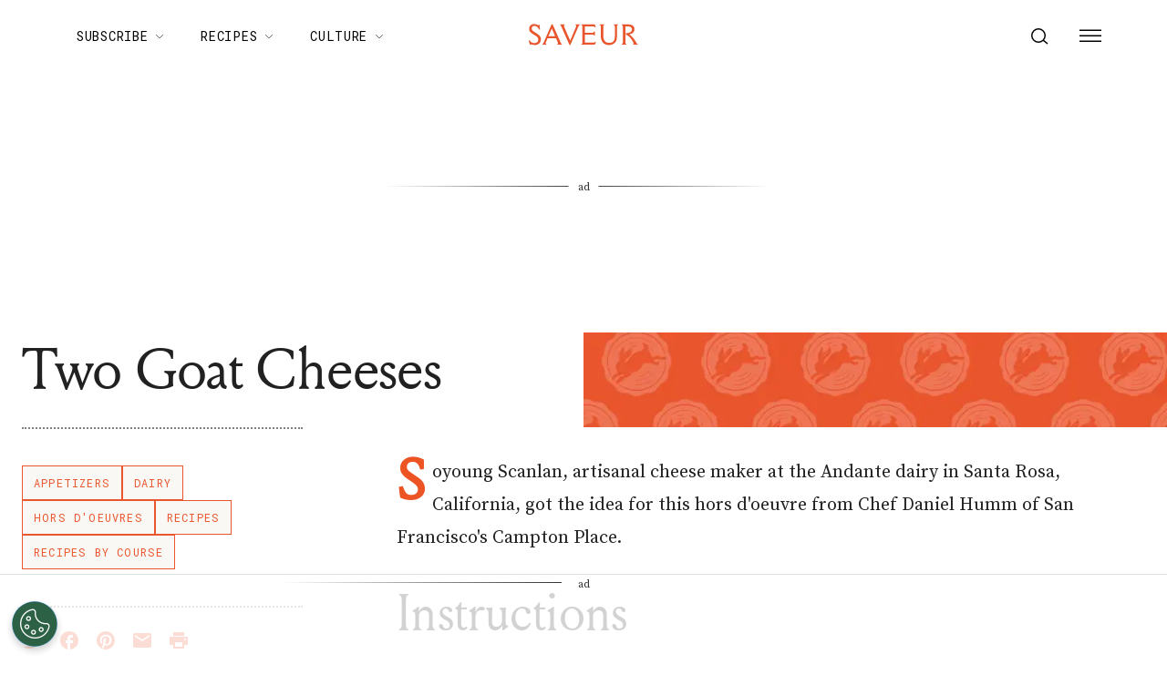

--- FILE ---
content_type: text/html; charset=utf-8
request_url: https://www.saveur.com/article/Recipes/Mille-Feuille-with-Two-Goat-Cheeses/
body_size: 41374
content:
<!DOCTYPE html><html lang="en"><head><meta charSet="utf-8"/><meta content="initial-scale=1, width=device-width" name="viewport"/><meta content="#f68f44" name="theme-color"/><title>Mille-Feuille with Two Goat Cheeses | Saveur</title><meta content="A symphony of flaky puff pastry and creamy goat cheese." name="description"/><meta content="2007-11-16T10:00:00-05:00" property="article:published_time"/><meta content="Recipes" name="section"/><meta content="Appetizers" name="sub-section"/><meta content="Dairy" name="sub-section"/><meta content="Hors D&#x27;Oeuvres" name="sub-section"/><meta content="Recipes by Course" name="sub-section"/><meta content="Recipes by Ingredient" name="sub-section"/><meta content="Easy, Issue 83, Recipes" name="tags"/><meta content="53469" name="item-id"/><link href="https://www.saveur.com/article/Recipes/Mille-Feuille-with-Two-Goat-Cheeses/" rel="canonical"/><link href="https://www.saveur.com/uploads/2021/06/22/Saveur_FAV_CRM-1.png?auto=webp" rel="icon" type="image/x-icon"/><meta content="c16nx0f9hyjvvo2sj3lj9cj1uksdhw" name="facebook-domain-verification"/><meta content="index, follow, max-image-preview:large, max-snippet:-1, max-video-preview:-1" name="robots"/><meta content="Saveur" property="og:site_name"/><meta content="https://www.saveur.com/uploads/2019/03/18/3EVRTHTBZTLEAQLUGHNK6KGCTI-scaled.jpg?auto=webp&amp;width=2000&amp;height=1125" property="og:image"/><meta content="1125" property="og:image:height"/><meta content="2000" property="og:image:width"/><meta content="en_US" property="og:locale"/><meta content="A symphony of flaky puff pastry and creamy goat cheese." property="og:description"/><meta content="Mille-Feuille With Two Goat Cheeses" property="og:title"/><meta content="article" property="og:type"/><meta content="https://www.saveur.com/article/Recipes/Mille-Feuille-with-Two-Goat-Cheeses/" property="og:url"/><meta content="https://twitter.com/saveurmag/" name="twitter:site"/><meta content="summary_large_image" name="twitter:card"/><meta content="https://www.saveur.com/uploads/2019/03/18/3EVRTHTBZTLEAQLUGHNK6KGCTI-scaled.jpg?auto=webp" name="twitter:image"/><meta content="Mille-Feuille With Two Goat Cheeses" name="twitter:title"/><meta content="1. Group,2. Page Type,3. Timeframe,4. Funnel,Evergreen,Non-Membership,Recipe,Upper Funnel" name="taxonomy:content-type"/><link href="https://www.saveur.com/feed/" rel="alternate" type="application/rss+xml"/><link href="https://www.saveur.com/category/appetizers/feed/" rel="alternate" type="application/rss+xml"/><link href="https://www.saveur.com/category/dairy/feed/" rel="alternate" type="application/rss+xml"/><link href="https://www.saveur.com/category/hors-doeuvres/feed/" rel="alternate" type="application/rss+xml"/><link href="https://www.saveur.com/category/recipes/feed/" rel="alternate" type="application/rss+xml"/><link href="https://www.saveur.com/category/recipes-by-course/feed/" rel="alternate" type="application/rss+xml"/><link href="https://www.saveur.com/category/recipes-by-ingredient/feed/" rel="alternate" type="application/rss+xml"/><link href="https://www.saveur.com/tags/easy/feed/" rel="alternate" type="application/rss+xml"/><link href="https://www.saveur.com/tags/issue-83/feed/" rel="alternate" type="application/rss+xml"/><link href="https://www.saveur.com/tags/recipes/feed/" rel="alternate" type="application/rss+xml"/><meta name="next-head-count" content="42"/><link href="https://fonts.googleapis.com" rel="preconnect"/><link crossorigin="use-credentials" href="https://fonts.gstatic.com" rel="preconnect"/><link href="https://fonts.googleapis.com/css?family=Roboto%20Mono|Source%20Serif%20Pro:300,400,600,700,300i,400i,600i|EB%20Garamond:300,400,600,700&amp;display=optional" rel="stylesheet"/><meta name="influencerrate-verification" content="21a3e1d6f5b4bfbf5b07c275a2d57093"/><meta name="fo-verify" content="40817dca-92b0-447e-983b-7c6ff892a76c"/><script id="mcjs">!function(c,h,i,m,p){m=c.createElement(h);p=c.getElementsByTagName(h)[0];m.async=1;m.src=i;p.parentNode.insertBefore(m,p);}(document,"script","https://chimpstatic.com/mcjs-connected/js/users/b7fdcf898afc6e086be329528/8abdf0fecf5c5dd780e958db5.js");</script><link rel="preload" href="/_next/static/media/e4af272ccee01ff0-s.p.woff2" as="font" type="font/woff2" crossorigin="anonymous" data-next-font="size-adjust"/><link rel="preload" href="/_next/static/media/82050c55ac1c8c11-s.p.woff2" as="font" type="font/woff2" crossorigin="anonymous" data-next-font="size-adjust"/><link rel="preload" href="/_next/static/media/1f3fe8c6df3d47c1-s.p.woff2" as="font" type="font/woff2" crossorigin="anonymous" data-next-font="size-adjust"/><link rel="preload" href="/_next/static/css/d18cb4f95d0e4dcc.css" as="style"/><link rel="stylesheet" href="/_next/static/css/d18cb4f95d0e4dcc.css" data-n-g=""/><noscript data-n-css=""></noscript><script defer="" nomodule="" src="/_next/static/chunks/polyfills-c67a75d1b6f99dc8.js"></script><script defer="" src="/_next/static/chunks/5313.d21b8bc7f1075aa6.js"></script><script src="/_next/static/chunks/webpack-20a0b97f5d6cba1c.js" defer=""></script><script src="/_next/static/chunks/framework-e50de212705b2753.js" defer=""></script><script src="/_next/static/chunks/main-0688a5bc14a1f80f.js" defer=""></script><script src="/_next/static/chunks/pages/_app-6a963a8660bb8881.js" defer=""></script><script src="/_next/static/chunks/6744-6553563248c7b74b.js" defer=""></script><script src="/_next/static/chunks/6156-c50c697cc363ad06.js" defer=""></script><script src="/_next/static/chunks/pages/%5B%5B...path%5D%5D-c8bb69425992ab18.js" defer=""></script><script src="/_next/static/5Pzy4hsYsXRK4W5rVBEmm/_buildManifest.js" defer=""></script><script src="/_next/static/5Pzy4hsYsXRK4W5rVBEmm/_ssgManifest.js" defer=""></script><style data-emotion="css-global 0"></style><style data-emotion="css-global 83jj53">html{-webkit-font-smoothing:antialiased;-moz-osx-font-smoothing:grayscale;box-sizing:border-box;-webkit-text-size-adjust:100%;}*,*::before,*::after{box-sizing:inherit;}strong,b{font-weight:700;}body{margin:0;color:rgba(0, 0, 0, 0.87);font-size:1.25rem;font-weight:400;letter-spacing:0;font-family:'Source Serif Pro',Georgia,serif;line-height:1.8;background-color:#fff;}@media (min-width:1280px){body{font-size:1.25rem;}}@media print{body{background-color:#fff;}}body::backdrop{background-color:#fff;}@font-face{font-family:'Louize';font-style:normal;font-display:swap;font-weight:400;src:local('Louize'),local('Louize-Regular'),url(/saveur/fonts/louize-regular.woff2) format('woff2'),url(/saveur/fonts/louize-regular.woff) format('woff');}@font-face{font-family:'Louize';font-style:italic;font-display:swap;font-weight:400;src:local('Louize'),local('Louize-Italic'),url(/saveur/fonts/louize-italic.woff2) format('woff2'),url(/saveur/fonts/louize-italic.woff) format('woff');}</style><style data-emotion="css-global animation-61bdi0">@-webkit-keyframes animation-61bdi0{0%{-webkit-transform:rotate(0deg);-moz-transform:rotate(0deg);-ms-transform:rotate(0deg);transform:rotate(0deg);}100%{-webkit-transform:rotate(360deg);-moz-transform:rotate(360deg);-ms-transform:rotate(360deg);transform:rotate(360deg);}}@keyframes animation-61bdi0{0%{-webkit-transform:rotate(0deg);-moz-transform:rotate(0deg);-ms-transform:rotate(0deg);transform:rotate(0deg);}100%{-webkit-transform:rotate(360deg);-moz-transform:rotate(360deg);-ms-transform:rotate(360deg);transform:rotate(360deg);}}</style><style data-emotion="css-global animation-1p2h4ri">@-webkit-keyframes animation-1p2h4ri{0%{stroke-dasharray:1px,200px;stroke-dashoffset:0;}50%{stroke-dasharray:100px,200px;stroke-dashoffset:-15px;}100%{stroke-dasharray:100px,200px;stroke-dashoffset:-125px;}}@keyframes animation-1p2h4ri{0%{stroke-dasharray:1px,200px;stroke-dashoffset:0;}50%{stroke-dasharray:100px,200px;stroke-dashoffset:-15px;}100%{stroke-dasharray:100px,200px;stroke-dashoffset:-125px;}}</style><style data-emotion="css-global 1me4h3s">h1,h2,h3,h4,p,figure,blockquote,dl,dd,pre,code{margin:0;}body{max-width:inherit;box-shadow:none;}</style><style data-emotion="css oi1ore 8yzpf7 13o7eu2 14891ef 1dbwiwb irmqb1 1jdkntr 7pxqbp 1ezrltb t7foe1 1obgwje vrsn46 14dshef l2hpa1 tdckyc 1dcnd2g dg15kl 19e480v 1i582j6 nw1fm4 ku9eyx qrpgpx 137b89x vubbuv 12ua8ej 18kkaem 1nitn2o ovnx7g r4b26d j7qwjs 1pdq152 l5c1s3 psp7l1 sfsy7t isbt42 4gaf71 ikzlcq 1doq0h0 1jq2zb3 5h0m38 1rp7vmj 1t5ofb0 1l8wu6m mtlgld 11vw1c7 jbx4ov 154oltq 14uuq1o 1xnky20 1856dhf 142w7wd vzdc9o 1643hj1 zalpa5 14q8x9u 1c8s8rt 1hhdfu5 t0uidx oswndl 14d0z92 739u40 19kspqh yhdp2d i6bazn s5f13d 1awcekx v65k9q 1aglqv1 m1am6y 1ep12ft 17dlwph ln70gd 1rymmnp 1vh47c4 32j76m o9b79t 1wgadpx 1uscn93 rnicod id2pfy 18oxmoh r0s0k6 qfc0wh 7lk7r0 188yih3 qkvc14 hqplpg sw1cxo 3wsldm 1j2t4a7 15l178x vy6oj7 1e5yiz0 1jr0y8w 1bsgl7d 19ox3uz 12xnrke 807inb 1nis2xr x6o564 1xrtrgr 1pllyq7 dg5ey2 3iuael 12dwljx yxk75t 1i5jca8 dojgf2 ejla8q 1yjcq3 125te6v exuvpy j4x2tu 7sbd1m 17oamky fdyrtl trslvm nsm1l9 20r61m jptrvs 1twg0gh kfbu2a ju792e xmlbcn emnftq 148z67 9qklz9 1t62lt9 yb3wxt 1k33q06 wrc61z">.css-oi1ore{position:fixed;display:-webkit-box;display:-webkit-flex;display:-ms-flexbox;display:flex;-webkit-align-items:center;-webkit-box-align:center;-ms-flex-align:center;align-items:center;-webkit-box-pack:center;-ms-flex-pack:center;-webkit-justify-content:center;justify-content:center;right:0;bottom:0;top:0;left:0;background-color:rgba(0, 0, 0, 0.5);-webkit-tap-highlight-color:transparent;color:#fff;z-index:1501;}.css-8yzpf7{display:inline-block;-webkit-animation:animation-61bdi0 1.4s linear infinite;animation:animation-61bdi0 1.4s linear infinite;}.css-13o7eu2{display:block;}.css-14891ef{stroke:currentColor;stroke-dasharray:80px,200px;stroke-dashoffset:0;-webkit-animation:animation-1p2h4ri 1.4s ease-in-out infinite;animation:animation-1p2h4ri 1.4s ease-in-out infinite;}.css-1dbwiwb{background-color:#fff;color:rgba(0, 0, 0, 0.87);-webkit-transition:box-shadow 300ms cubic-bezier(0.4, 0, 0.2, 1) 0ms;transition:box-shadow 300ms cubic-bezier(0.4, 0, 0.2, 1) 0ms;box-shadow:0px 2px 4px -1px rgba(0,0,0,0.2),0px 4px 5px 0px rgba(0,0,0,0.14),0px 1px 10px 0px rgba(0,0,0,0.12);display:-webkit-box;display:-webkit-flex;display:-ms-flexbox;display:flex;-webkit-flex-direction:column;-ms-flex-direction:column;flex-direction:column;width:100%;box-sizing:border-box;-webkit-flex-shrink:0;-ms-flex-negative:0;flex-shrink:0;position:-webkit-sticky;position:sticky;z-index:1100;top:0;left:auto;right:0;background-color:#f68f44;color:#fff;background-color:rgb(255 255 255 / 97.5%);box-shadow:none;width:100%;}.css-1dbwiwb.MuiPaper-elevation0{box-shadow:0 0 10px -5px rgb(0 0 0 / 50%);border-radius:0;}@media print{.css-1dbwiwb{display:none;}}.css-irmqb1{position:relative;display:-webkit-box;display:-webkit-flex;display:-ms-flexbox;display:flex;-webkit-align-items:center;-webkit-box-align:center;-ms-flex-align:center;align-items:center;min-height:56px;display:-webkit-box;display:-webkit-flex;display:-ms-flexbox;display:flex;padding:0px;max-width:1440px;margin-left:auto;margin-right:auto;width:100%;}@media (min-width:0px){@media (orientation: landscape){.css-irmqb1{min-height:48px;}}}@media (min-width:600px){.css-irmqb1{min-height:64px;}}@media (min-width:375px){.css-irmqb1{min-height:64px;}}@media (min-width:1280px){.css-irmqb1{min-height:80px;}}.css-1jdkntr{width:100%;display:-webkit-box;display:-webkit-flex;display:-ms-flexbox;display:flex;-webkit-box-flex-flow:row wrap;-webkit-flex-flow:row wrap;-ms-flex-flow:row wrap;flex-flow:row wrap;-webkit-align-items:center;-webkit-box-align:center;-ms-flex-align:center;align-items:center;}@media (min-width:0px){.css-1jdkntr{padding-left:16px;padding-right:16px;}}@media (min-width:768px){.css-1jdkntr{padding-left:40px;padding-right:40px;}}@media (min-width:1280px){.css-1jdkntr{padding-left:64px;padding-right:64px;}}.css-7pxqbp{-webkit-flex:1;-ms-flex:1;flex:1;-webkit-box-flex-flow:row wrap;-webkit-flex-flow:row wrap;-ms-flex-flow:row wrap;flex-flow:row wrap;-webkit-align-items:center;-webkit-box-align:center;-ms-flex-align:center;align-items:center;-webkit-box-pack:start;-ms-flex-pack:start;-webkit-justify-content:flex-start;justify-content:flex-start;}@media (min-width:0px){.css-7pxqbp{display:none;}}@media (min-width:1280px){.css-7pxqbp{display:-webkit-box;display:-webkit-flex;display:-ms-flexbox;display:flex;}}.css-1ezrltb{width:100%;display:-webkit-box;display:-webkit-flex;display:-ms-flexbox;display:flex;-webkit-align-items:center;-webkit-box-align:center;-ms-flex-align:center;align-items:center;z-index:1;}.css-t7foe1{display:-webkit-box;display:-webkit-flex;display:-ms-flexbox;display:flex;-webkit-flex-direction:row;-ms-flex-direction:row;flex-direction:row;padding-left:0px;margin-top:0px;margin-bottom:0px;}.css-1obgwje{list-style:none;position:relative;}.css-1obgwje:hover >ul{display:block;}.css-1obgwje:hover svg{-webkit-transform:rotate(180deg);-moz-transform:rotate(180deg);-ms-transform:rotate(180deg);transform:rotate(180deg);}.css-vrsn46{display:-webkit-inline-box;display:-webkit-inline-flex;display:-ms-inline-flexbox;display:inline-flex;-webkit-align-items:center;-webkit-box-align:center;-ms-flex-align:center;align-items:center;-webkit-box-pack:center;-ms-flex-pack:center;-webkit-justify-content:center;justify-content:center;position:relative;box-sizing:border-box;-webkit-tap-highlight-color:transparent;background-color:transparent;outline:0;border:0;margin:0;border-radius:0;padding:0;cursor:pointer;-webkit-user-select:none;-moz-user-select:none;-ms-user-select:none;user-select:none;vertical-align:middle;-moz-appearance:none;-webkit-appearance:none;-webkit-text-decoration:none;text-decoration:none;color:inherit;font-family:'Roboto Mono',monospace;font-weight:400;font-size:0.75rem;line-height:1;text-transform:uppercase;letter-spacing:0.1em;min-width:64px;padding:6px 16px;border-radius:4px;-webkit-transition:background-color 250ms cubic-bezier(0.4, 0, 0.2, 1) 0ms,box-shadow 250ms cubic-bezier(0.4, 0, 0.2, 1) 0ms,border-color 250ms cubic-bezier(0.4, 0, 0.2, 1) 0ms,color 250ms cubic-bezier(0.4, 0, 0.2, 1) 0ms;transition:background-color 250ms cubic-bezier(0.4, 0, 0.2, 1) 0ms,box-shadow 250ms cubic-bezier(0.4, 0, 0.2, 1) 0ms,border-color 250ms cubic-bezier(0.4, 0, 0.2, 1) 0ms,color 250ms cubic-bezier(0.4, 0, 0.2, 1) 0ms;color:#fff;background-color:#f68f44;box-shadow:0px 3px 1px -2px rgba(0,0,0,0.2),0px 2px 2px 0px rgba(0,0,0,0.14),0px 1px 5px 0px rgba(0,0,0,0.12);box-shadow:none;border-radius:0;background-color:transparent!important;text-align:left;color:#000;white-space:nowrap;box-shadow:none;-webkit-text-decoration:underline 1px;text-decoration:underline 1px;text-decoration-color:transparent;-webkit-transition:text-decoration-color ease-out 0.3s;transition:text-decoration-color ease-out 0.3s;font-size:14px;font-weight:normal;font-family:Roboto Mono,Helvetica,Arial,sans-serif;background:transparent;margin-left:4px;margin-right:4px;}.css-vrsn46::-moz-focus-inner{border-style:none;}.css-vrsn46.Mui-disabled{pointer-events:none;cursor:default;}@media print{.css-vrsn46{-webkit-print-color-adjust:exact;color-adjust:exact;}}.css-vrsn46:hover{-webkit-text-decoration:none;text-decoration:none;background-color:rgb(172, 100, 47);box-shadow:0px 2px 4px -1px rgba(0,0,0,0.2),0px 4px 5px 0px rgba(0,0,0,0.14),0px 1px 10px 0px rgba(0,0,0,0.12);}@media (hover: none){.css-vrsn46:hover{background-color:#f68f44;}}.css-vrsn46:active{box-shadow:0px 5px 5px -3px rgba(0,0,0,0.2),0px 8px 10px 1px rgba(0,0,0,0.14),0px 3px 14px 2px rgba(0,0,0,0.12);}.css-vrsn46.Mui-focusVisible{box-shadow:0px 3px 5px -1px rgba(0,0,0,0.2),0px 6px 10px 0px rgba(0,0,0,0.14),0px 1px 18px 0px rgba(0,0,0,0.12);}.css-vrsn46.Mui-disabled{color:rgba(0, 0, 0, 0.26);box-shadow:none;background-color:rgba(0, 0, 0, 0.12);}.css-vrsn46:hover{box-shadow:none;}.css-vrsn46.Mui-focusVisible{box-shadow:none;}.css-vrsn46:active{box-shadow:none;}.css-vrsn46.Mui-disabled{box-shadow:none;}.css-vrsn46[aria-current]{text-decoration-color:#000;}.css-vrsn46 >svg{stroke:#000;-webkit-transition:-webkit-transform ease-out 0.3s;transition:transform ease-out 0.3s;}.css-vrsn46:hover{background-color:transparent;box-shadow:none;-webkit-text-decoration:underline 1px;text-decoration:underline 1px;text-decoration-color:#000;}.css-vrsn46:hover{box-shadow:none;-webkit-text-decoration:underline 1px;text-decoration:underline 1px;text-decoration-color:#000;}.css-14dshef{margin:0;font-family:'Roboto Mono',monospace;font-size:0.875rem;letter-spacing:0.05em;text-transform:uppercase;font-weight:400;}.css-l2hpa1{-webkit-user-select:none;-moz-user-select:none;-ms-user-select:none;user-select:none;width:1em;height:1em;display:inline-block;fill:currentColor;-webkit-flex-shrink:0;-ms-flex-negative:0;flex-shrink:0;-webkit-transition:fill 200ms cubic-bezier(0.4, 0, 0.2, 1) 0ms;transition:fill 200ms cubic-bezier(0.4, 0, 0.2, 1) 0ms;font-size:1.5rem;fill:none;margin-left:8px;width:10px;}.css-tdckyc{text-align:left;display:none;background-color:#fff;border:0px solid;box-shadow:none;position:absolute;-webkit-columns:1;columns:1;left:3px;top:36px;margin-top:0px;padding-left:16px;padding-right:16px;padding-top:4px;padding-bottom:4px;}.css-tdckyc >li a{padding:8px;font-size:14px;font-family:Roboto Mono,Helvetica,Arial,sans-serif;font-weight:400;text-transform:none;}.css-1dcnd2g{display:-webkit-inline-box;display:-webkit-inline-flex;display:-ms-inline-flexbox;display:inline-flex;-webkit-align-items:center;-webkit-box-align:center;-ms-flex-align:center;align-items:center;-webkit-box-pack:center;-ms-flex-pack:center;-webkit-justify-content:center;justify-content:center;position:relative;box-sizing:border-box;-webkit-tap-highlight-color:transparent;background-color:transparent;outline:0;border:0;margin:0;border-radius:0;padding:0;cursor:pointer;-webkit-user-select:none;-moz-user-select:none;-ms-user-select:none;user-select:none;vertical-align:middle;-moz-appearance:none;-webkit-appearance:none;-webkit-text-decoration:none;text-decoration:none;color:inherit;font-family:'Roboto Mono',monospace;font-weight:400;font-size:0.75rem;line-height:1;text-transform:uppercase;letter-spacing:0.1em;min-width:64px;padding:6px 16px;border-radius:4px;-webkit-transition:background-color 250ms cubic-bezier(0.4, 0, 0.2, 1) 0ms,box-shadow 250ms cubic-bezier(0.4, 0, 0.2, 1) 0ms,border-color 250ms cubic-bezier(0.4, 0, 0.2, 1) 0ms,color 250ms cubic-bezier(0.4, 0, 0.2, 1) 0ms;transition:background-color 250ms cubic-bezier(0.4, 0, 0.2, 1) 0ms,box-shadow 250ms cubic-bezier(0.4, 0, 0.2, 1) 0ms,border-color 250ms cubic-bezier(0.4, 0, 0.2, 1) 0ms,color 250ms cubic-bezier(0.4, 0, 0.2, 1) 0ms;color:#fff;background-color:#f68f44;box-shadow:0px 3px 1px -2px rgba(0,0,0,0.2),0px 2px 2px 0px rgba(0,0,0,0.14),0px 1px 5px 0px rgba(0,0,0,0.12);box-shadow:none;border-radius:0;background-color:transparent;text-align:left;color:black;white-space:nowrap;box-shadow:none;-webkit-text-decoration:underline 1px;text-decoration:underline 1px;text-decoration-color:transparent;-webkit-transition:text-decoration-color ease-out 0.3s;transition:text-decoration-color ease-out 0.3s;padding-top:20px!important;padding-bottom:20px!important;}.css-1dcnd2g::-moz-focus-inner{border-style:none;}.css-1dcnd2g.Mui-disabled{pointer-events:none;cursor:default;}@media print{.css-1dcnd2g{-webkit-print-color-adjust:exact;color-adjust:exact;}}.css-1dcnd2g:hover{-webkit-text-decoration:none;text-decoration:none;background-color:rgb(172, 100, 47);box-shadow:0px 2px 4px -1px rgba(0,0,0,0.2),0px 4px 5px 0px rgba(0,0,0,0.14),0px 1px 10px 0px rgba(0,0,0,0.12);}@media (hover: none){.css-1dcnd2g:hover{background-color:#f68f44;}}.css-1dcnd2g:active{box-shadow:0px 5px 5px -3px rgba(0,0,0,0.2),0px 8px 10px 1px rgba(0,0,0,0.14),0px 3px 14px 2px rgba(0,0,0,0.12);}.css-1dcnd2g.Mui-focusVisible{box-shadow:0px 3px 5px -1px rgba(0,0,0,0.2),0px 6px 10px 0px rgba(0,0,0,0.14),0px 1px 18px 0px rgba(0,0,0,0.12);}.css-1dcnd2g.Mui-disabled{color:rgba(0, 0, 0, 0.26);box-shadow:none;background-color:rgba(0, 0, 0, 0.12);}.css-1dcnd2g:hover{box-shadow:none;}.css-1dcnd2g.Mui-focusVisible{box-shadow:none;}.css-1dcnd2g:active{box-shadow:none;}.css-1dcnd2g.Mui-disabled{box-shadow:none;}.css-1dcnd2g[aria-current]{text-decoration-color:#000;}.css-1dcnd2g >svg{stroke:#000;-webkit-transition:-webkit-transform ease-out 0.3s;transition:transform ease-out 0.3s;}.css-1dcnd2g:hover{background-color:transparent;box-shadow:none;-webkit-text-decoration:underline 1px;text-decoration:underline 1px;text-decoration-color:#000;}.css-dg15kl{-webkit-flex:0;-ms-flex:0;flex:0;display:-webkit-box;display:-webkit-flex;display:-ms-flexbox;display:flex;-webkit-align-items:center;-webkit-box-align:center;-ms-flex-align:center;align-items:center;}@media (min-width:0px){.css-dg15kl{-webkit-box-pack:start;-ms-flex-pack:start;-webkit-justify-content:flex-start;justify-content:flex-start;}}@media (min-width:768px){.css-dg15kl{-webkit-box-pack:center;-ms-flex-pack:center;-webkit-justify-content:center;justify-content:center;}}.css-19e480v{margin:0;color:#f68f44;-webkit-text-decoration:underline;text-decoration:underline;text-decoration-color:rgba(246, 143, 68, 0.4);line-height:1;}.css-19e480v:hover{text-decoration-color:inherit;}.css-1i582j6{-webkit-user-select:none;-moz-user-select:none;-ms-user-select:none;user-select:none;width:1em;height:1em;display:inline-block;fill:currentColor;-webkit-flex-shrink:0;-ms-flex-negative:0;flex-shrink:0;-webkit-transition:fill 200ms cubic-bezier(0.4, 0, 0.2, 1) 0ms;transition:fill 200ms cubic-bezier(0.4, 0, 0.2, 1) 0ms;font-size:1.5rem;width:auto;height:24px;color:#e9552d;-webkit-transition:color ease-out 0.3s;transition:color ease-out 0.3s;}.css-1i582j6:hover{color:#000;}.css-nw1fm4{display:-webkit-box;display:-webkit-flex;display:-ms-flexbox;display:flex;-webkit-flex-direction:row;-ms-flex-direction:row;flex-direction:row;-webkit-flex:1;-ms-flex:1;flex:1;display:-webkit-box;display:-webkit-flex;display:-ms-flexbox;display:flex;-webkit-box-pack:end;-ms-flex-pack:end;-webkit-justify-content:flex-end;justify-content:flex-end;-webkit-align-items:center;-webkit-box-align:center;-ms-flex-align:center;align-items:center;padding-left:0px;margin:0px;}.css-nw1fm4 li{list-style-type:none;-webkit-align-items:center;-webkit-box-align:center;-ms-flex-align:center;align-items:center;}.css-ku9eyx{font-size:18px;list-style:none;}.css-qrpgpx{-webkit-align-items:center;-webkit-box-align:center;-ms-flex-align:center;align-items:center;display:-webkit-box;display:-webkit-flex;display:-ms-flexbox;display:flex;padding:4px;position:relative;}.css-137b89x{display:-webkit-inline-box;display:-webkit-inline-flex;display:-ms-inline-flexbox;display:inline-flex;-webkit-align-items:center;-webkit-box-align:center;-ms-flex-align:center;align-items:center;-webkit-box-pack:center;-ms-flex-pack:center;-webkit-justify-content:center;justify-content:center;position:relative;box-sizing:border-box;-webkit-tap-highlight-color:transparent;background-color:transparent;outline:0;border:0;margin:0;border-radius:0;padding:0;cursor:pointer;-webkit-user-select:none;-moz-user-select:none;-ms-user-select:none;user-select:none;vertical-align:middle;-moz-appearance:none;-webkit-appearance:none;-webkit-text-decoration:none;text-decoration:none;color:inherit;text-align:center;-webkit-flex:0 0 auto;-ms-flex:0 0 auto;flex:0 0 auto;font-size:1.5rem;padding:8px;border-radius:50%;overflow:visible;color:rgba(0, 0, 0, 0.54);-webkit-transition:background-color 150ms cubic-bezier(0.4, 0, 0.2, 1) 0ms;transition:background-color 150ms cubic-bezier(0.4, 0, 0.2, 1) 0ms;padding:12px;color:black;font-size:inherit;}.css-137b89x::-moz-focus-inner{border-style:none;}.css-137b89x.Mui-disabled{pointer-events:none;cursor:default;}@media print{.css-137b89x{-webkit-print-color-adjust:exact;color-adjust:exact;}}.css-137b89x:hover{background-color:rgba(0, 0, 0, 0.04);}@media (hover: none){.css-137b89x:hover{background-color:transparent;}}.css-137b89x.Mui-disabled{background-color:transparent;color:rgba(0, 0, 0, 0.26);}.css-vubbuv{-webkit-user-select:none;-moz-user-select:none;-ms-user-select:none;user-select:none;width:1em;height:1em;display:inline-block;fill:currentColor;-webkit-flex-shrink:0;-ms-flex-negative:0;flex-shrink:0;-webkit-transition:fill 200ms cubic-bezier(0.4, 0, 0.2, 1) 0ms;transition:fill 200ms cubic-bezier(0.4, 0, 0.2, 1) 0ms;font-size:1.5rem;}@media (min-width:0px){.css-12ua8ej{margin-left:0px;}}@media (min-width:768px){.css-12ua8ej{margin-left:8px;}}.css-18kkaem{display:-webkit-inline-box;display:-webkit-inline-flex;display:-ms-inline-flexbox;display:inline-flex;-webkit-align-items:center;-webkit-box-align:center;-ms-flex-align:center;align-items:center;-webkit-box-pack:center;-ms-flex-pack:center;-webkit-justify-content:center;justify-content:center;position:relative;box-sizing:border-box;-webkit-tap-highlight-color:transparent;background-color:transparent;outline:0;border:0;margin:0;border-radius:0;padding:0;cursor:pointer;-webkit-user-select:none;-moz-user-select:none;-ms-user-select:none;user-select:none;vertical-align:middle;-moz-appearance:none;-webkit-appearance:none;-webkit-text-decoration:none;text-decoration:none;color:inherit;text-align:center;-webkit-flex:0 0 auto;-ms-flex:0 0 auto;flex:0 0 auto;font-size:1.5rem;padding:8px;border-radius:50%;overflow:visible;color:rgba(0, 0, 0, 0.54);-webkit-transition:background-color 150ms cubic-bezier(0.4, 0, 0.2, 1) 0ms;transition:background-color 150ms cubic-bezier(0.4, 0, 0.2, 1) 0ms;color:black;-webkit-transition:color ease-out 0.3s;transition:color ease-out 0.3s;}.css-18kkaem::-moz-focus-inner{border-style:none;}.css-18kkaem.Mui-disabled{pointer-events:none;cursor:default;}@media print{.css-18kkaem{-webkit-print-color-adjust:exact;color-adjust:exact;}}.css-18kkaem:hover{background-color:rgba(0, 0, 0, 0.04);}@media (hover: none){.css-18kkaem:hover{background-color:transparent;}}.css-18kkaem.Mui-disabled{background-color:transparent;color:rgba(0, 0, 0, 0.26);}.css-18kkaem:hover{background-color:transparent;color:#e9552d;}.css-1nitn2o{display:none;padding:32px;}@media print{.css-1nitn2o{display:block;}}.css-ovnx7g{display:-webkit-box;display:-webkit-flex;display:-ms-flexbox;display:flex;-webkit-flex-direction:column;-ms-flex-direction:column;flex-direction:column;}.css-ovnx7g>:not(style)+:not(style){margin:0;margin-top:24px;}.css-r4b26d{-webkit-user-select:none;-moz-user-select:none;-ms-user-select:none;user-select:none;width:1em;height:1em;display:inline-block;fill:currentColor;-webkit-flex-shrink:0;-ms-flex-negative:0;flex-shrink:0;-webkit-transition:fill 200ms cubic-bezier(0.4, 0, 0.2, 1) 0ms;transition:fill 200ms cubic-bezier(0.4, 0, 0.2, 1) 0ms;font-size:1.5rem;width:auto;height:30px;color:#000;}.css-j7qwjs{display:-webkit-box;display:-webkit-flex;display:-ms-flexbox;display:flex;-webkit-flex-direction:column;-ms-flex-direction:column;flex-direction:column;}.css-1pdq152{margin:0;font-size:1.25rem;font-weight:400;letter-spacing:0;font-family:'Source Serif Pro',Georgia,serif;line-height:1.8;font-family:EB Garamond;font-size:1.25rem;font-weight:700;}@media (min-width:1280px){.css-1pdq152{font-size:1.25rem;}}.css-l5c1s3{display:-webkit-box;display:-webkit-flex;display:-ms-flexbox;display:flex;-webkit-flex-direction:column;-ms-flex-direction:column;flex-direction:column;}.css-l5c1s3>:not(style)+:not(style){margin:0;margin-top:8px;}.css-psp7l1{margin:0;font-size:1.25rem;font-weight:400;letter-spacing:0;font-family:'Source Serif Pro',Georgia,serif;line-height:1.8;line-height:1;font-family:EB Garamond;font-size:1.25rem;}@media (min-width:1280px){.css-psp7l1{font-size:1.25rem;}}.css-sfsy7t{padding-left:-8px;}.css-isbt42{box-sizing:border-box;display:-webkit-box;display:-webkit-flex;display:-ms-flexbox;display:flex;-webkit-box-flex-wrap:wrap;-webkit-flex-wrap:wrap;-ms-flex-wrap:wrap;flex-wrap:wrap;width:100%;-webkit-flex-direction:row;-ms-flex-direction:row;flex-direction:row;margin-top:-16px;width:calc(100% + 16px);margin-left:-16px;}.css-isbt42>.MuiGrid-item{padding-top:16px;}.css-isbt42>.MuiGrid-item{padding-left:16px;}.css-4gaf71{box-sizing:border-box;margin:0;-webkit-flex-direction:row;-ms-flex-direction:row;flex-direction:row;-webkit-flex-basis:66.666667%;-ms-flex-preferred-size:66.666667%;flex-basis:66.666667%;-webkit-box-flex:0;-webkit-flex-grow:0;-ms-flex-positive:0;flex-grow:0;max-width:66.666667%;}@media (min-width:375px){.css-4gaf71{-webkit-flex-basis:66.666667%;-ms-flex-preferred-size:66.666667%;flex-basis:66.666667%;-webkit-box-flex:0;-webkit-flex-grow:0;-ms-flex-positive:0;flex-grow:0;max-width:66.666667%;}}@media (min-width:768px){.css-4gaf71{-webkit-flex-basis:66.666667%;-ms-flex-preferred-size:66.666667%;flex-basis:66.666667%;-webkit-box-flex:0;-webkit-flex-grow:0;-ms-flex-positive:0;flex-grow:0;max-width:66.666667%;}}@media (min-width:1280px){.css-4gaf71{-webkit-flex-basis:66.666667%;-ms-flex-preferred-size:66.666667%;flex-basis:66.666667%;-webkit-box-flex:0;-webkit-flex-grow:0;-ms-flex-positive:0;flex-grow:0;max-width:66.666667%;}}@media (min-width:1440px){.css-4gaf71{-webkit-flex-basis:66.666667%;-ms-flex-preferred-size:66.666667%;flex-basis:66.666667%;-webkit-box-flex:0;-webkit-flex-grow:0;-ms-flex-positive:0;flex-grow:0;max-width:66.666667%;}}.css-ikzlcq{display:-webkit-box;display:-webkit-flex;display:-ms-flexbox;display:flex;-webkit-flex-direction:column;-ms-flex-direction:column;flex-direction:column;}.css-ikzlcq>:not(style)+:not(style){margin:0;margin-top:16px;}.css-1doq0h0{font-size:1.25rem;font-weight:400;line-height:1.8;letter-spacing:0;font-family:"Source Serif Pro",georgia,times,Times New Roman,serif;}@media not print{.css-1doq0h0::first-letter,.css-1doq0h0 p:first-of-type::first-letter{font-size:4rem;font-family:Louize,Garamond,serif;font-weight:800;line-height:0.675;margin:3px 8px 0 0;float:left;color:#ed5424;}}@media print{.css-1doq0h0{line-height:1.5rem;font-family:EB Garamond,Georgia,serif;font-size:1rem;}}.css-1doq0h0 >p{margin-top:0px;margin-bottom:0px;}.css-1jq2zb3{display:-webkit-box;display:-webkit-flex;display:-ms-flexbox;display:flex;padding:0px;list-style:none;margin-bottom:0px;gap:2.5rem;}@media (min-width:0px){.css-1jq2zb3{margin-top:40px;}}@media (min-width:768px){.css-1jq2zb3{margin-top:80px;}}@media print{.css-1jq2zb3{border-top:1px solid #ededed;border-bottom:1px solid #ededed;padding-top:8px;padding-bottom:8px;}}@media not print{@media (min-width:1280px){.css-1jq2zb3 li+li{margin-left:2.5rem;position:relative;}.css-1jq2zb3 li+li::before{content:"";width:1px;height:100%;position:absolute;opacity:0.5;border-left:2px dotted rgb(0 0 0 / 50%);top:0;left:-2.5rem;}}}.css-5h0m38{display:-webkit-inline-box;display:-webkit-inline-flex;display:-ms-inline-flexbox;display:inline-flex;-webkit-flex-direction:column;-ms-flex-direction:column;flex-direction:column;}.css-1rp7vmj{margin:0;font-family:'Roboto Mono',monospace;font-size:0.875rem;letter-spacing:0.05em;text-transform:uppercase;font-weight:400;}@media print{.css-1rp7vmj{font-size:1rem;}}.css-1t5ofb0{margin:0;font-size:1.125rem;line-height:1.8;letter-spacing:0;font-family:'Source Serif Pro',Georgia,serif;font-weight:400;}@media (min-width:1280px){.css-1t5ofb0{font-size:1.125rem;}}@media print{.css-1t5ofb0{font-size:1rem;font-weight:700;}}.css-1l8wu6m{box-sizing:border-box;margin:0;-webkit-flex-direction:row;-ms-flex-direction:row;flex-direction:row;-webkit-flex-basis:33.333333%;-ms-flex-preferred-size:33.333333%;flex-basis:33.333333%;-webkit-box-flex:0;-webkit-flex-grow:0;-ms-flex-positive:0;flex-grow:0;max-width:33.333333%;}@media (min-width:375px){.css-1l8wu6m{-webkit-flex-basis:33.333333%;-ms-flex-preferred-size:33.333333%;flex-basis:33.333333%;-webkit-box-flex:0;-webkit-flex-grow:0;-ms-flex-positive:0;flex-grow:0;max-width:33.333333%;}}@media (min-width:768px){.css-1l8wu6m{-webkit-flex-basis:33.333333%;-ms-flex-preferred-size:33.333333%;flex-basis:33.333333%;-webkit-box-flex:0;-webkit-flex-grow:0;-ms-flex-positive:0;flex-grow:0;max-width:33.333333%;}}@media (min-width:1280px){.css-1l8wu6m{-webkit-flex-basis:33.333333%;-ms-flex-preferred-size:33.333333%;flex-basis:33.333333%;-webkit-box-flex:0;-webkit-flex-grow:0;-ms-flex-positive:0;flex-grow:0;max-width:33.333333%;}}@media (min-width:1440px){.css-1l8wu6m{-webkit-flex-basis:33.333333%;-ms-flex-preferred-size:33.333333%;flex-basis:33.333333%;-webkit-box-flex:0;-webkit-flex-grow:0;-ms-flex-positive:0;flex-grow:0;max-width:33.333333%;}}.css-mtlgld{grid-template-columns:repeat(12, 1fr);grid-template-rows:repeat(1, min-content);row-gap:80px;scroll-margin-top:64px;}@media (min-width:0px){.css-mtlgld{margin-top:40px;margin-bottom:40px;}}@media (min-width:768px){.css-mtlgld{margin-top:56px;margin-bottom:56px;}}@media (min-width:1280px){.css-mtlgld{margin-top:80px;margin-bottom:80px;}}.css-11vw1c7{grid-area:1/1/2/4;}@media (min-width:768px){.css-11vw1c7{display:none;}}@media print{.css-11vw1c7{display:block;}}.css-jbx4ov{margin:0;font-size:2.375rem;font-weight:400;line-height:1.1;letter-spacing:-0.01em;font-family:Louize,Garamond,serif;}@media (min-width:600px){.css-jbx4ov{font-size:2.027rem;}}@media (min-width:900px){.css-jbx4ov{font-size:2.2523rem;}}@media (min-width:1200px){.css-jbx4ov{font-size:2.4775rem;}}@media (min-width:1280px){.css-jbx4ov{font-size:3.5rem;}}@media (min-width:0px){.css-jbx4ov{margin-bottom:24px;}}@media (min-width:1280px){.css-jbx4ov{margin-bottom:40px;}}@media print{.css-jbx4ov{color:#000;font-size:1.25rem;font-family:EB Garamond;font-weight:700;margin-bottom:16px;}}.css-154oltq{padding:0px;margin:0px;margin-bottom:40px;list-style:none;font-size:1rem;}.css-14uuq1o{margin:0;font-size:1rem;line-height:1.2;margin-bottom:16px;}.css-14uuq1o::before{content:"•";margin-left:-16px;padding-right:8px;}@media print{.css-14uuq1o{font-size:1rem;font-family:EB Garamond;padding-left:32px;}}@media not print{.css-14uuq1o{padding-left:16px;}.css-14uuq1o sup,.css-14uuq1o sub{display:inline-block;font-size:10.5px;}.css-14uuq1o sup{-webkit-transform:translate(-1px, 2px);-moz-transform:translate(-1px, 2px);-ms-transform:translate(-1px, 2px);transform:translate(-1px, 2px);}.css-14uuq1o sub{-webkit-transform:translateY(-3px);-moz-transform:translateY(-3px);-ms-transform:translateY(-3px);transform:translateY(-3px);}.css-14uuq1o::before{color:#e9552d;}.css-14uuq1o a{color:inherit;}.css-14uuq1o a:hover{-webkit-text-decoration:none;text-decoration:none;}}.css-1xnky20{margin-top:20px;margin-bottom:20px;}.css-1xnky20 #chicory-default-btn{border:0px solid;padding:0 15px;font-family:Source Sans Pro,Helvetica,Arial,sans-serif;text-transform:uppercase;background:#000;border-radius:0;color:#fff;font-size:14px;height:48px;width:175px;}.css-1xnky20 .chicory-button-container a{display:block;}@media print{.css-1xnky20{display:none;}}.css-1856dhf{position:-webkit-sticky;position:sticky;top:100px;display:none;width:100%;-webkit-box-pack:center;-ms-flex-pack:center;-webkit-justify-content:center;justify-content:center;-webkit-align-items:center;-webkit-box-align:center;-ms-flex-align:center;align-items:center;margin-bottom:80px;padding:40px;background-color:#f7f4ec;}.css-142w7wd{margin:0;color:#505050;display:block;font-size:0.75rem;letter-spacing:0;font-family:'Roboto Mono',monospace;font-weight:400;line-height:1.6;position:absolute;}@media (min-width:1280px){.css-142w7wd{font-size:0.875rem;}}@media (min-width:0px){.css-142w7wd{display:none;top:11px;}}@media (min-width:375px){.css-142w7wd{display:block;}}@media (min-width:768px){.css-142w7wd{top:9px;}}.css-vzdc9o{margin:0;color:#505050;display:block;font-size:0.75rem;letter-spacing:0;font-family:'Roboto Mono',monospace;font-weight:400;line-height:1.6;text-align:center;left:11px;position:absolute;-webkit-transform:rotate(-90deg);-moz-transform:rotate(-90deg);-ms-transform:rotate(-90deg);transform:rotate(-90deg);}@media (min-width:1280px){.css-vzdc9o{font-size:0.875rem;}}@media (min-width:0px){.css-vzdc9o{display:block;}}@media (min-width:375px){.css-vzdc9o{display:none;}}.css-1643hj1{margin:0;color:#505050;display:block;font-size:0.75rem;letter-spacing:0;font-family:'Roboto Mono',monospace;font-weight:400;line-height:1.6;text-align:center;position:absolute;right:11px;-webkit-transform:rotate(90deg);-moz-transform:rotate(90deg);-ms-transform:rotate(90deg);transform:rotate(90deg);}@media (min-width:1280px){.css-1643hj1{font-size:0.875rem;}}@media (min-width:0px){.css-1643hj1{display:block;}}@media (min-width:375px){.css-1643hj1{display:none;}}.css-zalpa5{grid-area:1/5/2/13;}.css-14q8x9u{margin:0;font-size:2.375rem;font-weight:400;line-height:1.1;letter-spacing:-0.01em;font-family:Louize,Garamond,serif;}@media (min-width:600px){.css-14q8x9u{font-size:2.027rem;}}@media (min-width:900px){.css-14q8x9u{font-size:2.2523rem;}}@media (min-width:1200px){.css-14q8x9u{font-size:2.4775rem;}}@media (min-width:1280px){.css-14q8x9u{font-size:3.5rem;}}@media (min-width:0px){.css-14q8x9u{margin-bottom:24px;}}@media (min-width:1280px){.css-14q8x9u{margin-bottom:40px;}}@media print{.css-14q8x9u{color:#000;font-size:1.25rem;font-family:EB Garamond;font-weight:700;margin-bottom:16px;padding-top:16px;}}@media (min-width:0px){.css-1c8s8rt{margin-bottom:24px;}}@media (min-width:1280px){.css-1c8s8rt{margin-bottom:40px;}}@media print{.css-1c8s8rt{display:none;}}.css-1hhdfu5{margin:0;font-family:'Roboto Mono',monospace;font-size:0.875rem;letter-spacing:0.05em;text-transform:uppercase;font-weight:400;color:#e9552d;margin-bottom:24px;}.css-t0uidx{margin:0;font-size:1.25rem;font-weight:400;letter-spacing:0;font-family:'Source Serif Pro',Georgia,serif;line-height:1.8;}@media (min-width:1280px){.css-t0uidx{font-size:1.25rem;}}.css-oswndl{display:none;}@media print{.css-oswndl{display:block;}}.css-14d0z92{font-size:1rem;}.css-739u40{margin:0;font-size:1.25rem;font-weight:400;letter-spacing:0;font-family:'Source Serif Pro',Georgia,serif;line-height:1.8;color:#000;font-size:1rem;font-family:EB Garamond;}@media (min-width:1280px){.css-739u40{font-size:1.25rem;}}@media print{.css-19kspqh{display:none;}}.css-19kspqh h4{color:#e9552d;text-transform:uppercase;font-family:'Roboto Mono',monospace;font-size:16px;font-weight:700;}@media screen and (max-width: 768px){.css-yhdp2d{display:none;}}@media screen and (min-width: 768px) and (max-width: 1280px){.css-yhdp2d{display:none;}}@media screen and (min-width: 1280px){.css-yhdp2d{display:block;}}.css-i6bazn{overflow:hidden;}.css-s5f13d{width:100%;margin-left:auto;box-sizing:border-box;margin-right:auto;display:block;}@media (min-width:0px) and (max-width:767.95px){.css-s5f13d:not(.MuiContainer-disableGutters){padding-left:1rem;padding-right:1rem;}}@media (min-width:768px){.css-s5f13d:not(.MuiContainer-disableGutters){padding-left:1.5rem;padding-right:1.5rem;}}.css-1awcekx{width:100%;margin-left:auto;box-sizing:border-box;margin-right:auto;display:block;margin-bottom:40px;}@media (min-width:0px) and (max-width:767.95px){.css-1awcekx:not(.MuiContainer-disableGutters){padding-left:1rem;padding-right:1rem;}}@media (min-width:768px){.css-1awcekx:not(.MuiContainer-disableGutters){padding-left:1.5rem;padding-right:1.5rem;}}@media (min-width:768px){.css-1awcekx{padding-top:64px;}}@media (min-width:1440px){.css-1awcekx{padding-top:120px;}}.css-v65k9q{width:100%;margin-left:auto;box-sizing:border-box;margin-right:auto;display:block;padding-left:16px;padding-right:16px;position:relative;}@media (min-width:375px){.css-v65k9q{padding-left:24px;padding-right:24px;}}@media (min-width:1440px){.css-v65k9q{max-width:1440px;}}@media (min-width:0px) and (max-width:767.95px){.css-v65k9q:not(.MuiContainer-disableGutters){padding-left:1rem;padding-right:1rem;}}@media (min-width:768px){.css-v65k9q:not(.MuiContainer-disableGutters){padding-left:1.5rem;padding-right:1.5rem;}}.css-1aglqv1{position:relative;aspect-ratio:4/5;width:58.33%;}@media (min-width:0px){.css-1aglqv1{display:none;}}@media (min-width:768px){.css-1aglqv1{display:block;}}.css-1aglqv1:before{background-color:#f7f4ec;height:100%;right:0;position:absolute;top:0;width:calc(100% + 36px);z-index:-1;}@media (min-width:768px){.css-1aglqv1:before{content:"";}}@media (min-width:0px){.css-m1am6y{padding-top:40px;padding-bottom:80px;padding-right:48px;position:relative;}}@media (min-width:768px){.css-m1am6y{padding-top:0px;padding-bottom:0px;padding-right:0px;position:absolute;display:-webkit-box;display:-webkit-flex;display:-ms-flexbox;display:flex;-webkit-flex-direction:column;-ms-flex-direction:column;flex-direction:column;-webkit-box-pack:center;-ms-flex-pack:center;-webkit-justify-content:center;justify-content:center;left:24px;top:0;width:40%;height:100%;}}.css-m1am6y:before{background-color:#f7f4ec;height:100%;left:-1rem;position:absolute;top:0;width:calc(100vw - 2.5rem);z-index:-1;}@media (min-width:0px){.css-m1am6y:before{content:"";}}@media (min-width:768px){.css-m1am6y:before{content:initial;}}.css-1ep12ft{margin:0;font-family:'Roboto Mono',monospace;font-weight:400;font-size:0.75rem;line-height:1;text-transform:uppercase;letter-spacing:0.1em;color:#000;font-size:0.75rem;font-weight:400;-webkit-text-decoration:none;text-decoration:none;margin-bottom:20px;line-height:0.75rem;display:inline-block;}.css-17dlwph{margin:0;font-size:2.625rem;font-family:Louize,Garamond,serif;font-weight:400;line-height:1.1;letter-spacing:-0.01em;margin-bottom:16px;}@media (min-width:1280px){.css-17dlwph{font-size:4rem;letter-spacing:-0.02em;}}@media (min-width:0px){.css-ln70gd{margin-top:-40px;margin-right:-16px;margin-bottom:0px;margin-left:auto;max-width:21rem;position:relative;}}@media (min-width:768px){.css-ln70gd{margin-top:0px;margin-right:0px;margin-bottom:0px;margin-left:0px;max-width:inherit;width:50%;position:absolute;right:0;top:-64px;}}@media (min-width:1440px){.css-ln70gd{top:-120px;}}.css-ln70gd picture{position:relative;padding-bottom:125%;display:block;height:0;}.css-1rymmnp{width:100%;margin-left:auto;box-sizing:border-box;margin-right:auto;display:block;padding-left:16px;padding-right:16px;grid-template-columns:repeat(12, 1fr);grid-template-rows:repeat(1, min-content);row-gap:80px;}@media (min-width:375px){.css-1rymmnp{padding-left:24px;padding-right:24px;}}@media (min-width:1440px){.css-1rymmnp{max-width:1440px;}}@media (min-width:0px) and (max-width:767.95px){.css-1rymmnp:not(.MuiContainer-disableGutters){padding-left:1rem;padding-right:1rem;}}@media (min-width:768px){.css-1rymmnp:not(.MuiContainer-disableGutters){padding-left:1.5rem;padding-right:1.5rem;}}@media (min-width:768px){.css-1rymmnp{display:grid;}}.css-1vh47c4{grid-area:1/1/2/4;}.css-32j76m{border-color:rgba(0, 0, 0, 0.5);display:-webkit-box;display:-webkit-flex;display:-ms-flexbox;display:flex;-webkit-box-flex-wrap:wrap;-webkit-flex-wrap:wrap;-ms-flex-wrap:wrap;flex-wrap:wrap;gap:8px;border-style:dotted;border-width:2px;border-left:0px solid;border-right:0px solid;padding-left:0px;padding-right:0px;margin-bottom:24px;margin-top:0px;}@media (min-width:0px){.css-32j76m{padding-top:24px;padding-bottom:24px;}}@media (min-width:1280px){.css-32j76m{padding-top:40px;padding-bottom:40px;}}.css-o9b79t{list-style:none;}.css-1wgadpx{display:-webkit-inline-box;display:-webkit-inline-flex;display:-ms-inline-flexbox;display:inline-flex;-webkit-align-items:center;-webkit-box-align:center;-ms-flex-align:center;align-items:center;-webkit-box-pack:center;-ms-flex-pack:center;-webkit-justify-content:center;justify-content:center;position:relative;box-sizing:border-box;-webkit-tap-highlight-color:transparent;background-color:transparent;outline:0;border:0;margin:0;border-radius:0;padding:0;cursor:pointer;-webkit-user-select:none;-moz-user-select:none;-ms-user-select:none;user-select:none;vertical-align:middle;-moz-appearance:none;-webkit-appearance:none;-webkit-text-decoration:none;text-decoration:none;color:inherit;font-family:'Roboto Mono',monospace;font-weight:400;font-size:0.75rem;line-height:1;text-transform:uppercase;letter-spacing:0.1em;min-width:64px;padding:6px 16px;border-radius:4px;-webkit-transition:background-color 250ms cubic-bezier(0.4, 0, 0.2, 1) 0ms,box-shadow 250ms cubic-bezier(0.4, 0, 0.2, 1) 0ms,border-color 250ms cubic-bezier(0.4, 0, 0.2, 1) 0ms,color 250ms cubic-bezier(0.4, 0, 0.2, 1) 0ms;transition:background-color 250ms cubic-bezier(0.4, 0, 0.2, 1) 0ms,box-shadow 250ms cubic-bezier(0.4, 0, 0.2, 1) 0ms,border-color 250ms cubic-bezier(0.4, 0, 0.2, 1) 0ms,color 250ms cubic-bezier(0.4, 0, 0.2, 1) 0ms;box-shadow:none;border-radius:0;background-color:#faf8f4;color:#e9552d;border:1px solid #e9552d;border-radius:0;font-size:0.75rem;font-weight:400;line-height:1;padding:12px;}.css-1wgadpx::-moz-focus-inner{border-style:none;}.css-1wgadpx.Mui-disabled{pointer-events:none;cursor:default;}@media print{.css-1wgadpx{-webkit-print-color-adjust:exact;color-adjust:exact;}}.css-1wgadpx:hover{-webkit-text-decoration:none;text-decoration:none;background-color:rgba(0, 0, 0, 0.04);}@media (hover: none){.css-1wgadpx:hover{background-color:transparent;}}.css-1wgadpx.Mui-disabled{color:rgba(0, 0, 0, 0.26);}.css-1wgadpx:hover{box-shadow:none;}.css-1wgadpx.Mui-focusVisible{box-shadow:none;}.css-1wgadpx:active{box-shadow:none;}.css-1wgadpx.Mui-disabled{box-shadow:none;}.css-1wgadpx:hover{background-color:#e9552d;color:#fff;}.css-1uscn93{display:-webkit-box;display:-webkit-flex;display:-ms-flexbox;display:flex;-webkit-flex-direction:row;-ms-flex-direction:row;flex-direction:row;-webkit-align-items:center;-webkit-box-align:center;-ms-flex-align:center;align-items:center;margin-bottom:40px;}.css-1uscn93>:not(style)+:not(style){margin:0;margin-left:16px;}.css-rnicod{display:-webkit-box;display:-webkit-flex;display:-ms-flexbox;display:flex;cursor:pointer;background-color:transparent;padding:0px;border:none;}.css-id2pfy{-webkit-user-select:none;-moz-user-select:none;-ms-user-select:none;user-select:none;width:1em;height:1em;display:inline-block;fill:currentColor;-webkit-flex-shrink:0;-ms-flex-negative:0;flex-shrink:0;-webkit-transition:fill 200ms cubic-bezier(0.4, 0, 0.2, 1) 0ms;transition:fill 200ms cubic-bezier(0.4, 0, 0.2, 1) 0ms;font-size:1.5rem;color:#e9552d;-webkit-transition:color 300ms cubic-bezier(0.4, 0, 0.2, 1) 0ms;transition:color 300ms cubic-bezier(0.4, 0, 0.2, 1) 0ms;}.css-id2pfy:hover{color:#000;}.css-18oxmoh{grid-area:1/1/2/4;}@media (min-width:0px){.css-18oxmoh{display:none;}}@media (min-width:768px){.css-18oxmoh{display:initial;}}.css-r0s0k6{padding-left:0px;padding-right:0px;}@media (min-width:0px){.css-r0s0k6{margin-bottom:40px;}.css-r0s0k6 .gallery.gallery-float-left{float:none;my:2px;}.css-r0s0k6 .gallery.gallery-float-right{float:none;my:2px;}}@media (min-width:768px){.css-r0s0k6{margin-bottom:80px;}.css-r0s0k6 .gallery.gallery-float-left{max-width:50%;margin-right:2px;}.css-r0s0k6 .gallery.gallery-float-right{max-width:50%;}}.css-r0s0k6 >*+*{margin-top:32px;}.css-r0s0k6 >*,.css-r0s0k6 >.paragraph{margin-left:auto;margin-right:auto;}.css-r0s0k6 >p,.css-r0s0k6 >.paragraph,.css-r0s0k6 .yoast-faq,.css-r0s0k6 .original-content{margin-top:32px;}.css-r0s0k6 >p,.css-r0s0k6 >.paragraph,.css-r0s0k6 .yoast-faq,.css-r0s0k6 .original-content,.css-r0s0k6 >.acf-howto-step-block,.css-r0s0k6 >.acf-tools-and-materials-block{max-width:100%;}.css-r0s0k6 >p a,.css-r0s0k6 >.paragraph a,.css-r0s0k6 .yoast-faq a,.css-r0s0k6 .original-content a,.css-r0s0k6 >.acf-howto-step-block a,.css-r0s0k6 >.acf-tools-and-materials-block a{color:#f68f44;-webkit-text-decoration:none;text-decoration:none;}.css-r0s0k6 >figure{max-width:100%;display:block;}.css-r0s0k6 .image{display:block;-webkit-margin-end:0px;margin-inline-end:0px;-webkit-margin-start:0px;margin-inline-start:0px;max-width:850px;margin-left:auto;margin-right:auto;}.css-r0s0k6 .embed,.css-r0s0k6 .facebook-post{max-width:100%;margin-left:auto;margin-right:auto;}.css-r0s0k6 .heading{max-width:100%;margin-left:auto;margin-right:auto;margin-top:32px;}.css-r0s0k6 .heading a{color:#000;-webkit-transition:color .2s ease-out;transition:color .2s ease-out;}.css-r0s0k6 .heading a:hover{color:#f68f44;text-decoration-color:inherit;}.css-r0s0k6 .gallery{max-width:850px;}.css-r0s0k6 .trust-badge{max-width:850px;}.css-r0s0k6 .info-badge{max-width:850px;}.css-r0s0k6 .info-badge a{color:#0288d1;-webkit-text-decoration:none;text-decoration:none;}.css-r0s0k6 .pullquote,.css-r0s0k6 .list,.css-r0s0k6 .article-table{max-width:100%;}.css-r0s0k6 .pullquote a,.css-r0s0k6 .list a,.css-r0s0k6 .article-table a{color:#f68f44;}.css-r0s0k6 .newsletter-badge{-webkit-align-items:center;-webkit-box-align:center;-ms-flex-align:center;align-items:center;display:-webkit-box;display:-webkit-flex;display:-ms-flexbox;display:flex;-webkit-flex-direction:column;-ms-flex-direction:column;flex-direction:column;-webkit-box-pack:center;-ms-flex-pack:center;-webkit-justify-content:center;justify-content:center;max-width:600px;margin-left:auto;margin-right:auto;padding:16px;spacing:2px;text-align:center;text-transform:uppercase;width:100%;}.css-r0s0k6 .connatix-elements-video{margin-left:auto;margin-right:auto;max-width:100%;}.css-r0s0k6 .yoast-seo-breadcrumbs{max-width:100%;margin-left:auto;margin-right:auto;}.css-r0s0k6 .acf-howto-step-block{margin-left:auto;margin-right:auto;max-width:100%;}.css-r0s0k6 .acf-tools-and-materials-block{margin-left:auto;margin-right:auto;max-width:100%;}.css-r0s0k6 .acf-graphical-cta-block{margin-left:auto;margin-right:auto;max-width:100%;}.css-r0s0k6 .acf-article-block{margin-left:auto;margin-right:auto;max-width:100%;}.css-r0s0k6 .acf-product-summary-block{margin-left:auto;margin-right:auto;max-width:100%;}.css-r0s0k6 .yoast-seo-table-of-contents{margin-left:auto;margin-right:auto;max-width:100%;}.css-r0s0k6 .acf-product-card-block .acf-product-card-block-pros{border-color:#0bd30b;}.css-r0s0k6 .acf-product-card-block .acf-product-card-block-pros p:first-child{background:#191a1b;}.css-r0s0k6 .acf-product-card-block .acf-product-card-block-pros p:first-child span{color:#0bd30b;}.css-r0s0k6 .acf-product-card-block .acf-product-card-block-pros p:first-child span::before{color:#fff;}.css-r0s0k6 .acf-product-card-block .acf-product-card-block-pros p:first-child span::after{background:#0bd30b;}.css-r0s0k6 .acf-product-card-block .acf-product-card-block-pros p:not(:first-child){background:#fff;}.css-r0s0k6 .acf-product-card-block .acf-product-card-block-pros p:not(:first-child)::before{color:rgb(11, 211, 11);}.css-r0s0k6 .acf-product-card-block .acf-product-card-block-cons{border-color:#fb3535;}.css-r0s0k6 .acf-product-card-block .acf-product-card-block-cons p:first-child{background:#191a1b;}.css-r0s0k6 .acf-product-card-block .acf-product-card-block-cons p:first-child span{color:#fb3535;}.css-r0s0k6 .acf-product-card-block .acf-product-card-block-cons p:first-child span::before{color:#fff;}.css-r0s0k6 .acf-product-card-block .acf-product-card-block-cons p:first-child span::after{background:#fb3535;}.css-r0s0k6 .acf-product-card-block .acf-product-card-block-cons p:not(:first-child){background:#fff;}.css-r0s0k6 .acf-product-card-block .acf-product-card-block-cons p:not(:first-child)::before{color:#fb3535;}.css-r0s0k6 .ceros-iframe{margin-left:-16px;margin-right:-16px;}.css-r0s0k6 .paragraph>p a{color:#000;-webkit-text-decoration:underline;text-decoration:underline;text-decoration-thickness:1px;text-decoration-color:licorice.main;}.css-r0s0k6 .paragraph>p a:hover{color:#000;text-decoration-color:transparent;}.css-qfc0wh{margin-left:auto;margin-right:auto;max-width:848px;}.css-7lk7r0{max-width:860px;margin-left:auto;margin-right:auto;margin-top:32px;margin-bottom:32px;}@media print{.css-7lk7r0{display:none;}}.css-188yih3{width:100%;margin-left:auto;box-sizing:border-box;margin-right:auto;display:block;overflow:hidden;}@media (min-width:1440px){.css-188yih3{max-width:1440px;}}@media (min-width:0px) and (max-width:767.95px){.css-188yih3:not(.MuiContainer-disableGutters){padding-left:1rem;padding-right:1rem;}}@media (min-width:768px){.css-188yih3:not(.MuiContainer-disableGutters){padding-left:1.5rem;padding-right:1.5rem;}}@media (min-width:0px){.css-188yih3{padding-top:40px;padding-bottom:40px;padding-left:16px;padding-right:16px;}}@media (min-width:768px){.css-188yih3{padding-left:40px;padding-right:40px;}}@media (min-width:1280px){.css-188yih3{padding-top:80px;padding-bottom:80px;}}@media (min-width:0px){.css-188yih3 .carousel__slider{margin-left:-16px;margin-right:-16px;padding-left:16px;padding-right:16px;}}@media (min-width:768px){.css-188yih3 .carousel__slider{margin-left:0px;margin-right:0px;padding-left:0px;padding-right:0px;}}.css-qkvc14{display:-webkit-box;display:-webkit-flex;display:-ms-flexbox;display:flex;-webkit-flex-direction:row;-ms-flex-direction:row;flex-direction:row;-webkit-align-items:baseline;-webkit-box-align:baseline;-ms-flex-align:baseline;align-items:baseline;margin-bottom:24px;}.css-qkvc14>:not(style)+:not(style){margin:0;margin-left:16px;}.css-hqplpg{margin:0;font-size:2.125rem;font-weight:400;line-height:1.1;letter-spacing:-0.01em;font-family:Louize,Garamond,serif;display:block;margin-bottom:0px;margin-right:auto;}@media (min-width:600px){.css-hqplpg{font-size:1.6667rem;}}@media (min-width:900px){.css-hqplpg{font-size:1.875rem;}}@media (min-width:1200px){.css-hqplpg{font-size:1.875rem;}}@media (min-width:1280px){.css-hqplpg{font-size:3rem;}}.css-sw1cxo{-webkit-align-items:center;-webkit-box-align:center;-ms-flex-align:center;align-items:center;background-color:transparent;border:none;color:#e9552d;font-size:42px;}@media (min-width:0px){.css-sw1cxo{display:none;}}@media (min-width:1280px){.css-sw1cxo{display:inherit;}}.css-sw1cxo:hover{color:#000;}.css-sw1cxo:disabled{color:#ededed;}.css-3wsldm{-webkit-user-select:none;-moz-user-select:none;-ms-user-select:none;user-select:none;width:1em;height:1em;display:inline-block;fill:currentColor;-webkit-flex-shrink:0;-ms-flex-negative:0;flex-shrink:0;-webkit-transition:fill 200ms cubic-bezier(0.4, 0, 0.2, 1) 0ms;transition:fill 200ms cubic-bezier(0.4, 0, 0.2, 1) 0ms;font-size:inherit;height:20px;}.css-1j2t4a7{margin:0;-webkit-flex-shrink:0;-ms-flex-negative:0;flex-shrink:0;border-width:0;border-style:solid;border-color:#ddd;border-bottom-width:0;height:auto;border-right-width:thin;-webkit-align-self:stretch;-ms-flex-item-align:stretch;align-self:stretch;-webkit-align-self:baseline;-ms-flex-item-align:baseline;align-self:baseline;height:20px;}@media (min-width:0px){.css-1j2t4a7{display:none;}}@media (min-width:1280px){.css-1j2t4a7{display:inherit;}}@media (min-width:0px){.css-15l178x{padding-right:8px;}}@media (min-width:768px){.css-15l178x{padding-right:20px;}}.css-vy6oj7{display:-webkit-box;display:-webkit-flex;display:-ms-flexbox;display:flex;-webkit-flex-direction:column;-ms-flex-direction:column;flex-direction:column;width:100%;margin:0px;max-width:100%;}.css-vy6oj7 a{color:#000;}.css-1e5yiz0{overflow:hidden;position:relative;width:100%;}@media (min-width:0px){.css-1e5yiz0{margin-bottom:12px;}}@media (min-width:1280px){.css-1e5yiz0{margin-bottom:16px;}}.css-1jr0y8w{-webkit-transition:-webkit-transform ease-out 0.3s;transition:transform ease-out 0.3s;}.css-1bsgl7d{position:relative;padding-bottom:125%;overflow:hidden;}.css-19ox3uz{display:-webkit-box;display:-webkit-flex;display:-ms-flexbox;display:flex;-webkit-flex-direction:column;-ms-flex-direction:column;flex-direction:column;}@media (min-width:0px){.css-19ox3uz>:not(style)+:not(style){margin:0;margin-top:8px;}}@media (min-width:768px){.css-19ox3uz>:not(style)+:not(style){margin:0;margin-top:12px;}}.css-12xnrke{margin:0;font-size:1.25rem;font-weight:400;line-height:1.1;letter-spacing:-0.01em;font-family:Louize,Garamond,serif;-webkit-text-decoration:underline 1px;text-decoration:underline 1px;text-decoration-color:transparent;-webkit-transition:text-decoration-color ease-out 0.3s;transition:text-decoration-color ease-out 0.3s;display:block;}@media (min-width:600px){.css-12xnrke{font-size:1.1538rem;}}@media (min-width:900px){.css-12xnrke{font-size:1.1538rem;}}@media (min-width:1200px){.css-12xnrke{font-size:1.3462rem;}}@media (min-width:1280px){.css-12xnrke{font-size:1.75rem;}}.css-807inb{margin:0;color:#505050;display:block;font-size:0.75rem;letter-spacing:0;font-family:'Roboto Mono',monospace;font-weight:400;line-height:1.6;color:#000;}@media (min-width:1280px){.css-807inb{font-size:0.875rem;}}.css-807inb a{display:inline-block;}.css-1nis2xr{margin:0;color:#505050;display:block;font-size:0.75rem;letter-spacing:0;font-family:'Roboto Mono',monospace;font-weight:400;line-height:1.6;color:#000;text-transform:uppercase;-webkit-text-decoration:none;text-decoration:none;}@media (min-width:1280px){.css-1nis2xr{font-size:0.875rem;}}.css-1nis2xr:hover{-webkit-text-decoration:none;text-decoration:none;}.css-x6o564{margin:0;color:#f68f44;-webkit-text-decoration:underline;text-decoration:underline;text-decoration-color:rgba(246, 143, 68, 0.4);display:block;-webkit-text-decoration:none;text-decoration:none;overflow:hidden;position:relative;margin-bottom:16px;width:100%;}.css-x6o564:hover{text-decoration-color:inherit;}.css-1xrtrgr{position:absolute;top:0;left:0;width:100%;height:100%;background-color:#000;opacity:0.6;}.css-1pllyq7{display:-webkit-inline-box;display:-webkit-inline-flex;display:-ms-inline-flexbox;display:inline-flex;-webkit-align-items:center;-webkit-box-align:center;-ms-flex-align:center;align-items:center;-webkit-box-pack:center;-ms-flex-pack:center;-webkit-justify-content:center;justify-content:center;position:relative;box-sizing:border-box;-webkit-tap-highlight-color:transparent;background-color:transparent;outline:0;border:0;margin:0;border-radius:0;padding:0;cursor:pointer;-webkit-user-select:none;-moz-user-select:none;-ms-user-select:none;user-select:none;vertical-align:middle;-moz-appearance:none;-webkit-appearance:none;-webkit-text-decoration:none;text-decoration:none;color:inherit;font-family:'Roboto Mono',monospace;font-weight:400;font-size:0.75rem;line-height:1;text-transform:uppercase;letter-spacing:0.1em;min-width:64px;padding:6px 8px;border-radius:4px;-webkit-transition:background-color 250ms cubic-bezier(0.4, 0, 0.2, 1) 0ms,box-shadow 250ms cubic-bezier(0.4, 0, 0.2, 1) 0ms,border-color 250ms cubic-bezier(0.4, 0, 0.2, 1) 0ms,color 250ms cubic-bezier(0.4, 0, 0.2, 1) 0ms;transition:background-color 250ms cubic-bezier(0.4, 0, 0.2, 1) 0ms,box-shadow 250ms cubic-bezier(0.4, 0, 0.2, 1) 0ms,border-color 250ms cubic-bezier(0.4, 0, 0.2, 1) 0ms,color 250ms cubic-bezier(0.4, 0, 0.2, 1) 0ms;color:#f68f44;box-shadow:none;border-radius:0;background-color:#e9552d;border:1px solid;border-color:#e9552d;color:#fff;position:absolute;padding-left:16px;padding-right:16px;padding-top:12px;padding-bottom:12px;top:50%;left:50%;-webkit-transform:translate(-50%,-50%);-moz-transform:translate(-50%,-50%);-ms-transform:translate(-50%,-50%);transform:translate(-50%,-50%);}.css-1pllyq7::-moz-focus-inner{border-style:none;}.css-1pllyq7.Mui-disabled{pointer-events:none;cursor:default;}@media print{.css-1pllyq7{-webkit-print-color-adjust:exact;color-adjust:exact;}}.css-1pllyq7:hover{-webkit-text-decoration:none;text-decoration:none;background-color:rgba(246, 143, 68, 0.04);}@media (hover: none){.css-1pllyq7:hover{background-color:transparent;}}.css-1pllyq7.Mui-disabled{color:rgba(0, 0, 0, 0.26);}.css-1pllyq7:hover{box-shadow:none;}.css-1pllyq7.Mui-focusVisible{box-shadow:none;}.css-1pllyq7:active{box-shadow:none;}.css-1pllyq7.Mui-disabled{box-shadow:none;}.css-1pllyq7:hover{background-color:#000;border-color:#fff;-webkit-text-decoration:none!important;text-decoration:none!important;}.css-dg5ey2{max-width:1360px;background-color:#FAFAFA;-webkit-box-pack:center;-ms-flex-pack:center;-webkit-justify-content:center;justify-content:center;-webkit-align-items:center;-webkit-box-align:center;-ms-flex-align:center;align-items:center;margin-left:auto;margin-right:auto;text-align:center;margin-bottom:16px;}@media (min-width:0px){.css-dg5ey2{width:calc(100% - 32px);}}@media (min-width:768px){.css-dg5ey2{width:calc(100% - 80px);}}.css-3iuael{margin:0;font-size:1.25rem;font-weight:400;letter-spacing:0;font-family:'Source Serif Pro',Georgia,serif;line-height:1.8;font-family:'Roboto Mono',monospace;padding-top:16px;padding-bottom:16px;}@media (min-width:1280px){.css-3iuael{font-size:1.25rem;}}.css-12dwljx{position:relative;top:0;display:none;width:100%;-webkit-box-pack:center;-ms-flex-pack:center;-webkit-justify-content:center;justify-content:center;-webkit-align-items:center;-webkit-box-align:center;-ms-flex-align:center;align-items:center;margin-bottom:0px;padding:40px;background-color:#f7f4ec;}.css-yxk75t{display:-webkit-inline-box;display:-webkit-inline-flex;display:-ms-inline-flexbox;display:inline-flex;-webkit-align-items:center;-webkit-box-align:center;-ms-flex-align:center;align-items:center;-webkit-box-pack:center;-ms-flex-pack:center;-webkit-justify-content:center;justify-content:center;position:relative;box-sizing:border-box;-webkit-tap-highlight-color:transparent;background-color:transparent;outline:0;border:0;margin:0;border-radius:0;padding:0;cursor:pointer;-webkit-user-select:none;-moz-user-select:none;-ms-user-select:none;user-select:none;vertical-align:middle;-moz-appearance:none;-webkit-appearance:none;-webkit-text-decoration:none;text-decoration:none;color:inherit;font-family:'Roboto Mono',monospace;font-weight:400;font-size:0.75rem;line-height:1;text-transform:uppercase;letter-spacing:0.1em;min-width:64px;padding:6px 8px;border-radius:4px;-webkit-transition:background-color 250ms cubic-bezier(0.4, 0, 0.2, 1) 0ms,box-shadow 250ms cubic-bezier(0.4, 0, 0.2, 1) 0ms,border-color 250ms cubic-bezier(0.4, 0, 0.2, 1) 0ms,color 250ms cubic-bezier(0.4, 0, 0.2, 1) 0ms;transition:background-color 250ms cubic-bezier(0.4, 0, 0.2, 1) 0ms,box-shadow 250ms cubic-bezier(0.4, 0, 0.2, 1) 0ms,border-color 250ms cubic-bezier(0.4, 0, 0.2, 1) 0ms,color 250ms cubic-bezier(0.4, 0, 0.2, 1) 0ms;color:#f68f44;box-shadow:none;border-radius:0;height:24px;width:24px;min-width:24px;position:absolute;display:-webkit-box;display:-webkit-flex;display:-ms-flexbox;display:flex;-webkit-flex-direction:column;-ms-flex-direction:column;flex-direction:column;-webkit-box-pack:center;-ms-flex-pack:center;-webkit-justify-content:center;justify-content:center;-webkit-align-items:center;-webkit-box-align:center;-ms-flex-align:center;align-items:center;top:-12px;right:0;background-color:#f7f4ec;color:#000;padding:0px;z-index:1000;}.css-yxk75t::-moz-focus-inner{border-style:none;}.css-yxk75t.Mui-disabled{pointer-events:none;cursor:default;}@media print{.css-yxk75t{-webkit-print-color-adjust:exact;color-adjust:exact;}}.css-yxk75t:hover{-webkit-text-decoration:none;text-decoration:none;background-color:rgba(246, 143, 68, 0.04);}@media (hover: none){.css-yxk75t:hover{background-color:transparent;}}.css-yxk75t.Mui-disabled{color:rgba(0, 0, 0, 0.26);}.css-yxk75t:hover{box-shadow:none;}.css-yxk75t.Mui-focusVisible{box-shadow:none;}.css-yxk75t:active{box-shadow:none;}.css-yxk75t.Mui-disabled{box-shadow:none;}.css-yxk75t:hover{background-color:#f7f4ec;}.css-1i5jca8{-webkit-user-select:none;-moz-user-select:none;-ms-user-select:none;user-select:none;width:1em;height:1em;display:inline-block;fill:currentColor;-webkit-flex-shrink:0;-ms-flex-negative:0;flex-shrink:0;-webkit-transition:fill 200ms cubic-bezier(0.4, 0, 0.2, 1) 0ms;transition:fill 200ms cubic-bezier(0.4, 0, 0.2, 1) 0ms;font-size:1.5rem;height:8px;width:8px;}.css-dojgf2{height:1px;}.css-ejla8q{position:relative;background-color:#faf8f4;}@media print{.css-ejla8q{display:none;}}.css-1yjcq3{width:100%;margin-left:auto;box-sizing:border-box;margin-right:auto;display:block;padding-left:16px;padding-right:16px;}@media (min-width:375px){.css-1yjcq3{padding-left:24px;padding-right:24px;}}@media (min-width:1440px){.css-1yjcq3{max-width:1440px;}}@media (min-width:0px) and (max-width:767.95px){.css-1yjcq3:not(.MuiContainer-disableGutters){padding-left:1rem;padding-right:1rem;}}@media (min-width:768px){.css-1yjcq3:not(.MuiContainer-disableGutters){padding-left:1.5rem;padding-right:1.5rem;}}@media (min-width:0px){.css-125te6v{padding-top:48px;padding-bottom:48px;}}@media (min-width:768px){.css-125te6v{padding-top:80px;padding-bottom:80px;}}@media (min-width:1280px){.css-125te6v{padding-top:88px;padding-bottom:88px;width:50%;}}.css-exuvpy{margin:0;font-size:2.125rem;font-weight:400;line-height:1.1;letter-spacing:-0.01em;font-family:Louize,Garamond,serif;margin-bottom:24px;}@media (min-width:600px){.css-exuvpy{font-size:1.6667rem;}}@media (min-width:900px){.css-exuvpy{font-size:1.875rem;}}@media (min-width:1200px){.css-exuvpy{font-size:1.875rem;}}@media (min-width:1280px){.css-exuvpy{font-size:3rem;}}.css-j4x2tu{margin:0;font-size:1.25rem;font-weight:400;letter-spacing:0;font-family:'Source Serif Pro',Georgia,serif;line-height:1.8;margin-bottom:40px;font-style:italic;line-height:1.5;}@media (min-width:1280px){.css-j4x2tu{font-size:1.25rem;}}@media (min-width:0px){.css-j4x2tu{font-size:1.125rem;}}@media (min-width:768px){.css-j4x2tu{font-size:1.375rem;}}.css-7sbd1m{display:-webkit-inline-box;display:-webkit-inline-flex;display:-ms-inline-flexbox;display:inline-flex;-webkit-align-items:center;-webkit-box-align:center;-ms-flex-align:center;align-items:center;-webkit-box-pack:center;-ms-flex-pack:center;-webkit-justify-content:center;justify-content:center;position:relative;box-sizing:border-box;-webkit-tap-highlight-color:transparent;background-color:transparent;outline:0;border:0;margin:0;border-radius:0;padding:0;cursor:pointer;-webkit-user-select:none;-moz-user-select:none;-ms-user-select:none;user-select:none;vertical-align:middle;-moz-appearance:none;-webkit-appearance:none;-webkit-text-decoration:none;text-decoration:none;color:inherit;font-family:'Roboto Mono',monospace;font-weight:400;font-size:0.9375rem;line-height:1;text-transform:uppercase;letter-spacing:0.1em;min-width:64px;padding:7px 21px;border-radius:4px;-webkit-transition:background-color 250ms cubic-bezier(0.4, 0, 0.2, 1) 0ms,box-shadow 250ms cubic-bezier(0.4, 0, 0.2, 1) 0ms,border-color 250ms cubic-bezier(0.4, 0, 0.2, 1) 0ms,color 250ms cubic-bezier(0.4, 0, 0.2, 1) 0ms;transition:background-color 250ms cubic-bezier(0.4, 0, 0.2, 1) 0ms,box-shadow 250ms cubic-bezier(0.4, 0, 0.2, 1) 0ms,border-color 250ms cubic-bezier(0.4, 0, 0.2, 1) 0ms,color 250ms cubic-bezier(0.4, 0, 0.2, 1) 0ms;border:1px solid rgba(246, 143, 68, 0.5);color:#f68f44;box-shadow:none;border-radius:0;font-size:0.875rem;padding:1rem 1.5rem;}.css-7sbd1m::-moz-focus-inner{border-style:none;}.css-7sbd1m.Mui-disabled{pointer-events:none;cursor:default;}@media print{.css-7sbd1m{-webkit-print-color-adjust:exact;color-adjust:exact;}}.css-7sbd1m:hover{-webkit-text-decoration:none;text-decoration:none;background-color:rgba(246, 143, 68, 0.04);border:1px solid #f68f44;}@media (hover: none){.css-7sbd1m:hover{background-color:transparent;}}.css-7sbd1m.Mui-disabled{color:rgba(0, 0, 0, 0.26);border:1px solid rgba(0, 0, 0, 0.12);}.css-7sbd1m:hover{box-shadow:none;}.css-7sbd1m.Mui-focusVisible{box-shadow:none;}.css-7sbd1m:active{box-shadow:none;}.css-7sbd1m.Mui-disabled{box-shadow:none;}.css-7sbd1m:hover{background-color:#e9552d;border-color:#e9552d;color:#fff;}.css-17oamky{background-color:#000;display:-webkit-box;display:-webkit-flex;display:-ms-flexbox;display:flex;-webkit-align-items:center;-webkit-box-align:center;-ms-flex-align:center;align-items:center;-webkit-box-pack:end;-ms-flex-pack:end;-webkit-justify-content:flex-end;justify-content:flex-end;}@media (min-width:1280px){.css-17oamky{position:absolute;right:0;top:0;height:100%;width:calc(50% - 24px);}}.css-fdyrtl{aspect-ratio:16/9;-webkit-background-size:cover;background-size:cover;width:100%;position:relative;}@media (min-width:1280px){.css-fdyrtl{height:100%;}}.css-trslvm{background-color:#000;}@media (min-width:0px){.css-trslvm{padding-top:64px;padding-bottom:64px;}}@media (min-width:768px){.css-trslvm{padding-top:80px;padding-bottom:80px;}}.css-trslvm>div+div{margin-top:24px;}@media print{.css-trslvm{display:none;}}.css-nsm1l9{width:100%;margin-left:auto;box-sizing:border-box;margin-right:auto;display:block;padding-left:16px;padding-right:16px;grid-template-columns:repeat(12, 1fr);grid-template-rows:repeat(2, min-content);row-gap:80px;grid-template-areas:"Main Main Main Main Main Main . Disclaimer Disclaimer Disclaimer Disclaimer ." "Social Social Social . . . . Copyright Copyright Copyright Copyright .";}@media (min-width:375px){.css-nsm1l9{padding-left:24px;padding-right:24px;}}@media (min-width:1440px){.css-nsm1l9{max-width:1440px;}}@media (min-width:0px) and (max-width:767.95px){.css-nsm1l9:not(.MuiContainer-disableGutters){padding-left:1rem;padding-right:1rem;}}@media (min-width:768px){.css-nsm1l9:not(.MuiContainer-disableGutters){padding-left:1.5rem;padding-right:1.5rem;}}@media (min-width:1280px){.css-nsm1l9{display:grid;}}.css-20r61m{grid-area:Main;grid-template-rows:repeat(1, min-content);row-gap:0px;-webkit-column-gap:16px;column-gap:16px;}@media (min-width:0px){.css-20r61m{display:block;margin-bottom:64px;}}@media (min-width:768px){.css-20r61m{display:grid;grid-template-columns:repeat(8, 1fr);grid-template-areas:"Logo Logo Logo Menu Menu Menu Menu Menu";}}@media (min-width:1280px){.css-20r61m{grid-template-columns:repeat(6, 1fr);grid-template-areas:"Logo Logo Menu Menu Menu Menu";margin-bottom:0px;}}.css-jptrvs{margin:0;font-size:1.25rem;font-weight:400;letter-spacing:0;font-family:'Source Serif Pro',Georgia,serif;line-height:1.8;grid-area:Logo;}@media (min-width:1280px){.css-jptrvs{font-size:1.25rem;}}@media (min-width:0px){.css-jptrvs{margin-bottom:40px;}}@media (min-width:768px){.css-jptrvs{margin-bottom:0px;}}.css-jptrvs a{color:#fff;-webkit-transition:color 300ms cubic-bezier(0.4, 0, 0.2, 1) 0ms;transition:color 300ms cubic-bezier(0.4, 0, 0.2, 1) 0ms;}.css-jptrvs a:hover{color:#e9552d;}.css-1twg0gh{display:grid;grid-template-columns:repeat(2, 1fr);grid-area:Menu;-webkit-column-gap:16px;column-gap:16px;row-gap:40px;padding:0px;margin:0px;}@media (min-width:1280px){.css-1twg0gh{margin-left:16px;}}.css-kfbu2a{margin:0;font-family:'Roboto Mono',monospace;font-weight:400;font-size:0.75rem;line-height:1;text-transform:uppercase;letter-spacing:0.1em;list-style:none;}.css-kfbu2a a{color:#fff;text-decoration-color:transparent;text-transform:uppercase;-webkit-transition:text-decoration-color 300ms cubic-bezier(0.4, 0, 0.2, 1) 0ms;transition:text-decoration-color 300ms cubic-bezier(0.4, 0, 0.2, 1) 0ms;}.css-kfbu2a a:hover{text-decoration-color:currentColor;}.css-ju792e{grid-area:Disclaimer;}@media (min-width:0px){.css-ju792e{margin-bottom:40px;}}@media (min-width:1280px){.css-ju792e{margin-bottom:0px;}}.css-xmlbcn{margin:0;font-family:'Roboto Mono',monospace;font-weight:400;font-size:0.75rem;line-height:1;text-transform:uppercase;letter-spacing:0.1em;color:#a8a8a8;margin-bottom:12px;}.css-emnftq{margin:0;font-size:1.25rem;font-weight:400;letter-spacing:0;font-family:'Source Serif Pro',Georgia,serif;line-height:1.8;color:#a8a8a8;margin-bottom:12px;}@media (min-width:1280px){.css-emnftq{font-size:1.25rem;}}@media (min-width:0px){.css-emnftq{font-size:0.75rem;}}.css-148z67>button{font-size:0.875rem!important;background-color:#fff!important;border-color:#e9552d!important;border-width:1px!important;border-style:solid!important;color:#e9552d!important;padding:1rem 1.5rem!important;}.css-148z67>button:hover{background-color:#e9552d!important;border-color:#e9552d!important;color:#fff!important;}.css-9qklz9{grid-area:Social;}@media (min-width:0px){.css-9qklz9{margin-bottom:40px;}}@media (min-width:1280px){.css-9qklz9{margin-bottom:0px;}}.css-9qklz9 a:hover{opacity:1;color:#e9552d;}.css-1t62lt9{display:-webkit-box;display:-webkit-flex;display:-ms-flexbox;display:flex;-webkit-flex-direction:row;-ms-flex-direction:row;flex-direction:row;}.css-1t62lt9>:not(style)+:not(style){margin:0;margin-left:16px;}.css-yb3wxt{display:-webkit-inline-box;display:-webkit-inline-flex;display:-ms-inline-flexbox;display:inline-flex;-webkit-align-items:center;-webkit-box-align:center;-ms-flex-align:center;align-items:center;-webkit-box-pack:center;-ms-flex-pack:center;-webkit-justify-content:center;justify-content:center;position:relative;box-sizing:border-box;-webkit-tap-highlight-color:transparent;background-color:transparent;outline:0;border:0;margin:0;border-radius:0;padding:0;cursor:pointer;-webkit-user-select:none;-moz-user-select:none;-ms-user-select:none;user-select:none;vertical-align:middle;-moz-appearance:none;-webkit-appearance:none;-webkit-text-decoration:none;text-decoration:none;color:inherit;text-align:center;-webkit-flex:0 0 auto;-ms-flex:0 0 auto;flex:0 0 auto;font-size:1.5rem;padding:8px;border-radius:50%;overflow:visible;color:rgba(0, 0, 0, 0.54);-webkit-transition:background-color 150ms cubic-bezier(0.4, 0, 0.2, 1) 0ms;transition:background-color 150ms cubic-bezier(0.4, 0, 0.2, 1) 0ms;color:#fff;display:-webkit-inline-box;display:-webkit-inline-flex;display:-ms-inline-flexbox;display:inline-flex;}.css-yb3wxt::-moz-focus-inner{border-style:none;}.css-yb3wxt.Mui-disabled{pointer-events:none;cursor:default;}@media print{.css-yb3wxt{-webkit-print-color-adjust:exact;color-adjust:exact;}}.css-yb3wxt:hover{background-color:rgba(0, 0, 0, 0.04);}@media (hover: none){.css-yb3wxt:hover{background-color:transparent;}}.css-yb3wxt.Mui-disabled{background-color:transparent;color:rgba(0, 0, 0, 0.26);}.css-1k33q06{-webkit-user-select:none;-moz-user-select:none;-ms-user-select:none;user-select:none;width:1em;height:1em;display:inline-block;fill:currentColor;-webkit-flex-shrink:0;-ms-flex-negative:0;flex-shrink:0;-webkit-transition:fill 200ms cubic-bezier(0.4, 0, 0.2, 1) 0ms;transition:fill 200ms cubic-bezier(0.4, 0, 0.2, 1) 0ms;font-size:1.25rem;}.css-wrc61z{margin:0;font-family:'Roboto Mono',monospace;font-weight:400;font-size:0.75rem;line-height:1;text-transform:uppercase;letter-spacing:0.1em;color:#a8a8a8;grid-area:Copyright;}</style></head><body><div id="__next"><div aria-hidden="true" class="MuiBackdrop-root css-oi1ore" style="opacity:0;visibility:hidden"><span class="MuiCircularProgress-root MuiCircularProgress-indeterminate MuiCircularProgress-colorInherit css-8yzpf7" style="width:40px;height:40px" role="progressbar"><svg class="MuiCircularProgress-svg css-13o7eu2" viewBox="22 22 44 44"><circle class="MuiCircularProgress-circle MuiCircularProgress-circleIndeterminate css-14891ef" cx="44" cy="44" r="20.2" fill="none" stroke-width="3.6"></circle></svg></span></div><link href="https://api.organiccdn.io/sdk/customcss/a189e9bc-da93-4cf1-874a-9b40079c3ba4" id="organic-css" rel="stylesheet"/><header class="MuiPaper-root MuiPaper-elevation MuiPaper-elevation4 MuiAppBar-root MuiAppBar-colorPrimary MuiAppBar-positionSticky css-1dbwiwb" id="page-header"><div class="MuiToolbar-root MuiToolbar-regular css-irmqb1"><div class="MuiBox-root css-1jdkntr"><div class="MuiBox-root css-7pxqbp"><nav class="MuiBox-root css-1ezrltb"><ul class="css-t7foe1"><li class="MuiBox-root css-1obgwje"><a class="MuiButtonBase-root MuiButton-root MuiButton-contained MuiButton-containedPrimary MuiButton-sizeMedium MuiButton-containedSizeMedium MuiButton-disableElevation css-vrsn46" tabindex="0" type="button" href="/article/Recipes/Mille-Feuille-with-Two-Goat-Cheeses/#" title="Subscribe"><span class="MuiTypography-root MuiTypography-allCapsBig css-14dshef">Subscribe</span><svg class="MuiSvgIcon-root MuiSvgIcon-fontSizeMedium css-l2hpa1" focusable="false" aria-hidden="true" viewBox="0 0 8 5"><path d="M7 1L4 4L1 1" stroke-width="0.5"></path></svg></a><ul class="MuiBox-root css-tdckyc"><li class="MuiBox-root css-1obgwje"><a class="MuiButtonBase-root MuiButton-root MuiButton-contained MuiButton-containedPrimary MuiButton-sizeMedium MuiButton-containedSizeMedium MuiButton-disableElevation css-1dcnd2g" tabindex="0" type="button" href="https://www.saveur.com/newsletter/" title="Newsletter"><span class="MuiTypography-root MuiTypography-allCapsBig css-14dshef">Newsletter</span></a></li><li class="MuiBox-root css-1obgwje"><a class="MuiButtonBase-root MuiButton-root MuiButton-contained MuiButton-containedPrimary MuiButton-sizeMedium MuiButton-containedSizeMedium MuiButton-disableElevation css-1dcnd2g" tabindex="0" type="button" href="https://shop.saveur.com" title="Print"><span class="MuiTypography-root MuiTypography-allCapsBig css-14dshef">Print</span></a></li><li class="MuiBox-root css-1obgwje"><a class="MuiButtonBase-root MuiButton-root MuiButton-contained MuiButton-containedPrimary MuiButton-sizeMedium MuiButton-containedSizeMedium MuiButton-disableElevation css-1dcnd2g" tabindex="0" type="button" href="https://www.saveur.com/stockists/" title="Stockists"><span class="MuiTypography-root MuiTypography-allCapsBig css-14dshef">Stockists</span></a></li><li class="MuiBox-root css-1obgwje"><a class="MuiButtonBase-root MuiButton-root MuiButton-contained MuiButton-containedPrimary MuiButton-sizeMedium MuiButton-containedSizeMedium MuiButton-disableElevation css-1dcnd2g" tabindex="0" type="button" href="https://saveur.zinioapps.com/" title="Digital Issues"><span class="MuiTypography-root MuiTypography-allCapsBig css-14dshef">Digital Issues</span></a></li></ul></li><li class="MuiBox-root css-1obgwje"><a class="MuiButtonBase-root MuiButton-root MuiButton-contained MuiButton-containedPrimary MuiButton-sizeMedium MuiButton-containedSizeMedium MuiButton-disableElevation css-vrsn46" tabindex="0" type="button" href="https://www.saveur.com/category/recipes/" title="Recipes"><span class="MuiTypography-root MuiTypography-allCapsBig css-14dshef">Recipes</span><svg class="MuiSvgIcon-root MuiSvgIcon-fontSizeMedium css-l2hpa1" focusable="false" aria-hidden="true" viewBox="0 0 8 5"><path d="M7 1L4 4L1 1" stroke-width="0.5"></path></svg></a><ul class="MuiBox-root css-tdckyc"><li class="MuiBox-root css-1obgwje"><a class="MuiButtonBase-root MuiButton-root MuiButton-contained MuiButton-containedPrimary MuiButton-sizeMedium MuiButton-containedSizeMedium MuiButton-disableElevation css-1dcnd2g" tabindex="0" type="button" href="https://www.saveur.com/category/recipes-by-ingredient/" title="Recipes by Ingredient"><span class="MuiTypography-root MuiTypography-allCapsBig css-14dshef">Recipes by Ingredient</span></a></li><li class="MuiBox-root css-1obgwje"><a class="MuiButtonBase-root MuiButton-root MuiButton-contained MuiButton-containedPrimary MuiButton-sizeMedium MuiButton-containedSizeMedium MuiButton-disableElevation css-1dcnd2g" tabindex="0" type="button" href="https://www.saveur.com/category/recipes-by-course/" title="Recipes by Course"><span class="MuiTypography-root MuiTypography-allCapsBig css-14dshef">Recipes by Course</span></a></li><li class="MuiBox-root css-1obgwje"><a class="MuiButtonBase-root MuiButton-root MuiButton-contained MuiButton-containedPrimary MuiButton-sizeMedium MuiButton-containedSizeMedium MuiButton-disableElevation css-1dcnd2g" tabindex="0" type="button" href="https://www.saveur.com/category/recipes-by-cuisine/" title="Recipes by Cuisine"><span class="MuiTypography-root MuiTypography-allCapsBig css-14dshef">Recipes by Cuisine</span></a></li><li class="MuiBox-root css-1obgwje"><a class="MuiButtonBase-root MuiButton-root MuiButton-contained MuiButton-containedPrimary MuiButton-sizeMedium MuiButton-containedSizeMedium MuiButton-disableElevation css-1dcnd2g" tabindex="0" type="button" href="https://www.saveur.com/category/recipes-by-season-occasion/" title="Recipes by Season &amp; Occasion"><span class="MuiTypography-root MuiTypography-allCapsBig css-14dshef">Recipes by Season &amp; Occasion</span></a></li><li class="MuiBox-root css-1obgwje"><a class="MuiButtonBase-root MuiButton-root MuiButton-contained MuiButton-containedPrimary MuiButton-sizeMedium MuiButton-containedSizeMedium MuiButton-disableElevation css-1dcnd2g" tabindex="0" type="button" href="https://www.saveur.com/category/techniques/" title="Techniques"><span class="MuiTypography-root MuiTypography-allCapsBig css-14dshef">Techniques</span></a></li></ul></li><li class="MuiBox-root css-1obgwje"><a class="MuiButtonBase-root MuiButton-root MuiButton-contained MuiButton-containedPrimary MuiButton-sizeMedium MuiButton-containedSizeMedium MuiButton-disableElevation css-vrsn46" tabindex="0" type="button" href="https://www.saveur.com/category/culture/" title="Culture"><span class="MuiTypography-root MuiTypography-allCapsBig css-14dshef">Culture</span><svg class="MuiSvgIcon-root MuiSvgIcon-fontSizeMedium css-l2hpa1" focusable="false" aria-hidden="true" viewBox="0 0 8 5"><path d="M7 1L4 4L1 1" stroke-width="0.5"></path></svg></a><ul class="MuiBox-root css-tdckyc"><li class="MuiBox-root css-1obgwje"><a class="MuiButtonBase-root MuiButton-root MuiButton-contained MuiButton-containedPrimary MuiButton-sizeMedium MuiButton-containedSizeMedium MuiButton-disableElevation css-1dcnd2g" tabindex="0" type="button" href="https://www.saveur.com/category/features/" title="Features"><span class="MuiTypography-root MuiTypography-allCapsBig css-14dshef">Features</span></a></li><li class="MuiBox-root css-1obgwje"><a class="MuiButtonBase-root MuiButton-root MuiButton-contained MuiButton-containedPrimary MuiButton-sizeMedium MuiButton-containedSizeMedium MuiButton-disableElevation css-1dcnd2g" tabindex="0" type="button" href="https://www.saveur.com/category/cookbook-club/" title="Cookbook Club"><span class="MuiTypography-root MuiTypography-allCapsBig css-14dshef">Cookbook Club</span></a></li><li class="MuiBox-root css-1obgwje"><a class="MuiButtonBase-root MuiButton-root MuiButton-contained MuiButton-containedPrimary MuiButton-sizeMedium MuiButton-containedSizeMedium MuiButton-disableElevation css-1dcnd2g" tabindex="0" type="button" href="https://www.saveur.com/category/trends/" title="Trends"><span class="MuiTypography-root MuiTypography-allCapsBig css-14dshef">Trends</span></a></li></ul></li></ul></nav></div><div class="MuiBox-root css-dg15kl"><a class="MuiTypography-root MuiTypography-inherit MuiLink-root MuiLink-underlineAlways css-19e480v" href="/"><svg class="MuiSvgIcon-root MuiSvgIcon-fontSizeMedium css-1i582j6" focusable="false" aria-hidden="true" viewBox="0 0 201 40"><g clip-path="url(#a)"><path clip-rule="evenodd" d="M6.46 38.34c1.53.45 3.11.7 4.7.74 6.48 0 11-4.3 11-10.44 0-6.1-4.02-8.61-10.1-12.4l-.01-.02-.97-.6c-3.93-2.46-5.81-4.1-5.81-6.97s1.96-4.58 5.23-4.58c3.66 0 6.94 2.54 8.53 6.63l.04.09 1.4-.18-.52-8.49-1.25-.07-.04.11c-.13.57-.35.74-.9.74-.25 0-.65-.21-1.15-.48l-.08-.04A13.53 13.53 0 0 0 9.78.57C4.4.57.64 4.22.64 9.47c0 5.37 3.75 7.64 9.4 11.08l.03.01.2.12c4.6 2.78 7.2 4.54 7.2 8.41 0 3.97-2.72 6.44-7.08 6.44-3.9 0-6.75-1.63-8.95-5.11l-.05-.08-1.39.42 1.96 7.64 1.26.1.03-.08c.19-.51.29-.52.76-.52.83.05 1.65.2 2.45.44Zm45.7.17h8.48l.01-1.2-.08-.04c-.85-.39-1.2-.88-1.63-1.85L43.77 1.24l-.03-.07h-1.85L27.34 34.4l-.05.11c-.55 1.25-.94 2.15-1.91 2.78l-.05.04v1.17h7.08v-1.2l-.1-.03c-.98-.2-1.4-.65-1.4-1.48.05-.62.21-1.23.46-1.8l3.21-7.4H50l3.2 7.4c.26.6.41 1.22.46 1.87 0 .8-.46 1.27-1.4 1.42l-.1.02v1.2Zm-3.71-15.44H36.03l6.24-14.28 6.18 14.28ZM74.73 38.8h1.65L90.91 5.74l.16-.34.03-.07c.54-1.25.96-2.24 2.08-2.83l.07-.04V1.18h-7.3v1.29l.06.03c.95.45 1.21.82 1.21 1.65.02.37-.04.74-.19 1.08L76.04 30.94 64.79 5.24c-.14-.35-.2-.72-.2-1.1 0-.86.27-1.2 1.22-1.64l.08-.03V1.19h-8.17v1.3l.1.02c.69.14 1.08.9 1.76 2.46L74.7 38.74l.03.07Zm21.93-.3h24.55l2.18-4.82-1.06-.63-.07.07c-1.54 1.55-3.58 1.67-6.29 1.67h-12.85V19.97h12.33c2.9 0 4.03.15 4.46 1.77l.02.1h1.3v-7.59h-1.3l-.02.1c-.43 1.97-1.62 2.17-4.45 2.17h-12.34V4.93h12.56c2.76 0 4.68.12 6.24 1.62l.06.06 1.1-.55-1.86-4.89H96.66v1.3l.08.04c1.55.55 1.72 1.36 1.72 2.93V34.3c0 1.56-.16 2.3-1.72 2.87l-.08.02v1.3Zm35.56-16.91c0 11.14 5.48 17.53 15.04 17.53 5.83 0 10.7-2.65 13-7.09 1.62-3.07 1.62-6.45 1.62-10.03V5.45c0-1.66.16-2.39 1.72-2.93l.08-.03v-1.3h-7.4v1.29l.08.03c1.55.55 1.72 1.36 1.72 2.93v17.45c0 8.53-3.11 12.17-10.42 12.17-7.25 0-10.77-4.39-10.77-13.4V5.43c0-1.59.07-2.38 1.66-2.93l.09-.03v-1.3h-8.22v1.3l.08.03c1.55.55 1.72 1.36 1.72 2.93V21.6Zm59.76 16.9H200l.01-1.32-.1-.01c-1.19-.16-1.85-1.36-2.85-3.18l-.06-.12c-.5-.9-1.06-1.92-1.8-3.05-3.47-5.35-7.19-9.26-10.49-11.09 6.26-1.39 9.43-4.57 9.43-9.45 0-6.13-4.33-9.1-13.24-9.1h-9.96v1.3l.09.03c1.55.55 1.72 1.36 1.72 2.93V34.3c0 1.56-.17 2.3-1.72 2.87l-.09.03v1.3h8.23v-1.3l-.08-.03c-1.52-.54-1.67-1.25-1.67-2.87V4.94h3.27c6.28 0 8.83 1.63 8.83 5.61 0 4.19-4.07 6.75-10.88 6.85h-.12v2.85l.08.03c2.83.85 5.38 2.62 7.76 5.43 4.16 4.91 6.24 10.11 6.24 10.76a.68.68 0 0 1-.52.71l-.1.02v1.3Z" fill-rule="evenodd"></path></g><defs><clipPath id="a"><path d="M0 0h201v40H0z" fill="#fff"></path></clipPath></defs></svg></a></div><ul class="css-nw1fm4"><li class="MuiBox-root css-ku9eyx"><div class="MuiBox-root css-qrpgpx"><div class="MuiBox-root css-0"><button class="MuiButtonBase-root MuiIconButton-root MuiIconButton-sizeMedium css-137b89x" tabindex="0" type="button"><svg class="MuiSvgIcon-root MuiSvgIcon-fontSizeMedium css-vubbuv" focusable="false" aria-hidden="true" viewBox="0 0 24 24"><circle cx="11" cy="11" fill="transparent" r="7.25" stroke="black" stroke-width="1.5"></circle><path d="M16 16L21 20" stroke="black" stroke-width="1.5"></path></svg></button></div><div class="MuiBox-root css-0"></div></div></li><li class="MuiBox-root css-12ua8ej"><button class="MuiButtonBase-root MuiIconButton-root MuiIconButton-sizeMedium css-18kkaem" tabindex="0" type="button" aria-label="Menu Button"><svg class="MuiSvgIcon-root MuiSvgIcon-fontSizeMedium css-vubbuv" focusable="false" aria-hidden="true" viewBox="0 0 24 24" stroke="currentColor"><line stroke-width="1.5" x2="24" y1="5.25" y2="5.25"></line><line stroke-width="1.5" x2="24" y1="11.25" y2="11.25"></line><line stroke-width="1.5" x2="24" y1="17.25" y2="17.25"></line></svg></button></li></ul></div></div></header><main class="MuiBox-root css-0" data-og-content-type="article" data-og-template="default"><script type="application/ld+json">[{"@context":"https://schema.org","@type":"ImageObject","@id":"https://www.saveur.com/article/Recipes/Mille-Feuille-with-Two-Goat-Cheeses/#primaryimage","inLanguage":"en-US","url":"https://www.saveur.com/uploads/2019/03/18/3EVRTHTBZTLEAQLUGHNK6KGCTI-scaled.jpg?auto=webp","width":2560,"height":1440,"name":"SAVEUR Recipe"},{"@context":"https://schema.org","@type":"Article","@id":"https://www.saveur.com/article/Recipes/Mille-Feuille-with-Two-Goat-Cheeses/#article","author":[],"headline":"Mille-Feuille With Two Goat Cheeses","datePublished":"2007-11-16T10:00:00-05:00","dateModified":"2007-11-16T10:00:00-05:00","mainEntityOfPage":{"@context":"https://schema.org","@type":"WebPage","@id":"https://www.saveur.com/article/Recipes/Mille-Feuille-with-Two-Goat-Cheeses/#webpage","url":"https://www.saveur.com/article/Recipes/Mille-Feuille-with-Two-Goat-Cheeses/","name":"Mille-Feuille With Two Goat Cheeses | Saveur","primaryImageOfPage":{"@id":"https://www.saveur.com/article/Recipes/Mille-Feuille-with-Two-Goat-Cheeses/#primaryimage"},"datePublished":"2007-11-16T10:00:00-05:00","dateModified":"2007-11-16T10:00:00-05:00","description":"Eat the world.","inLanguage":"en-US","isPartOf":{"@context":"https://schema.org","@type":"WebSite","@id":"https://www.saveur.com/#website","url":"https://www.saveur.com/","name":"Saveur","description":"Eat the world.","publisher":{"@context":"https://schema.org","@type":"Organization","@id":"https://www.saveur.com/#organization","name":"Saveur","url":"https://www.saveur.com/","sameAs":[],"logo":{"@type":"ImageObject","@id":"https://www.saveur.com/#logo","inLanguage":"en-US","url":"https://www.saveur.com/uploads/2021/03/12/saveur_logo-black-1.png?auto=webp","contentUrl":"https://www.saveur.com/uploads/2021/03/12/saveur_logo-black-1.png?auto=webp","width":2000,"height":384,"caption":"Saveur"},"image":{"@type":"ImageObject","@id":"https://www.saveur.com/#logo","inLanguage":"en-US","url":"https://www.saveur.com/uploads/2021/03/12/saveur_logo-black-1.png?auto=webp","contentUrl":"https://www.saveur.com/uploads/2021/03/12/saveur_logo-black-1.png?auto=webp","width":2000,"height":384,"caption":"Saveur"}},"potentialAction":[null],"inLanguage":"en-US"},"potentialAction":[{"@type":"ReadAction","target":["https://www.saveur.com/article/Recipes/Mille-Feuille-with-Two-Goat-Cheeses/"]}],"breadcrumb":{"@context":"https://schema.org","@type":"BreadcrumbList","@id":"https://www.saveur.com/article/Recipes/Mille-Feuille-with-Two-Goat-Cheeses/#breadcrumb","itemListElement":[{"@type":"ListItem","name":"Recipes","item":"https://www.saveur.com/category/recipes/","position":1},{"@type":"ListItem","name":"Recipes by Course","item":"https://www.saveur.com/category/recipes-by-course/","position":2},{"@type":"ListItem","name":"Appetizers","item":"https://www.saveur.com/category/appetizers/","position":3},{"@type":"ListItem","name":"Hors D'Oeuvres","item":"https://www.saveur.com/category/hors-doeuvres/","position":4},{"@type":"ListItem","name":"Mille-Feuille With Two Goat Cheeses","item":"https://www.saveur.com/article/Recipes/Mille-Feuille-with-Two-Goat-Cheeses/","position":5}]}},"publisher":{"@context":"https://schema.org","@type":"Organization","@id":"https://www.saveur.com/#organization","name":"Saveur","url":"https://www.saveur.com/","sameAs":[],"logo":{"@type":"ImageObject","@id":"https://www.saveur.com/#logo","inLanguage":"en-US","url":"https://www.saveur.com/uploads/2021/03/12/saveur_logo-black-1.png?auto=webp","contentUrl":"https://www.saveur.com/uploads/2021/03/12/saveur_logo-black-1.png?auto=webp","width":2000,"height":384,"caption":"Saveur"},"image":{"@type":"ImageObject","@id":"https://www.saveur.com/#logo","inLanguage":"en-US","url":"https://www.saveur.com/uploads/2021/03/12/saveur_logo-black-1.png?auto=webp","contentUrl":"https://www.saveur.com/uploads/2021/03/12/saveur_logo-black-1.png?auto=webp","width":2000,"height":384,"caption":"Saveur"}},"image":["https://www.saveur.com/uploads/2019/03/18/3EVRTHTBZTLEAQLUGHNK6KGCTI-scaled.jpg?format=webp&optimize=high&precrop=16%3A9%2Csmart","https://www.saveur.com/uploads/2019/03/18/3EVRTHTBZTLEAQLUGHNK6KGCTI-scaled.jpg?format=webp&optimize=high&precrop=4%3A3%2Csmart","https://www.saveur.com/uploads/2019/03/18/3EVRTHTBZTLEAQLUGHNK6KGCTI-scaled.jpg?format=webp&optimize=high&precrop=1%3A1%2Csmart"],"thumbnailUrl":"https://www.saveur.com/uploads/2019/03/18/3EVRTHTBZTLEAQLUGHNK6KGCTI-scaled.jpg?auto=webp","keywords":["Easy","Issue 83","Recipes"],"articleSection":["Appetizers","Dairy","Hors D'Oeuvres","Recipes","Recipes by Course","Recipes by Ingredient"],"inLanguage":"en-US","copyrightYear":2007,"copyrightHolder":{"@context":"https://schema.org","@type":"Organization","@id":"https://www.saveur.com/#organization","name":"Saveur","url":"https://www.saveur.com/","sameAs":[],"logo":{"@type":"ImageObject","@id":"https://www.saveur.com/#logo","inLanguage":"en-US","url":"https://www.saveur.com/uploads/2021/03/12/saveur_logo-black-1.png?auto=webp","contentUrl":"https://www.saveur.com/uploads/2021/03/12/saveur_logo-black-1.png?auto=webp","width":2000,"height":384,"caption":"Saveur"},"image":{"@type":"ImageObject","@id":"https://www.saveur.com/#logo","inLanguage":"en-US","url":"https://www.saveur.com/uploads/2021/03/12/saveur_logo-black-1.png?auto=webp","contentUrl":"https://www.saveur.com/uploads/2021/03/12/saveur_logo-black-1.png?auto=webp","width":2000,"height":384,"caption":"Saveur"}},"isAccessibleForFree":true,"articleBody":"Soyoung Scanlan, artisanal cheese maker at the Andante dairy in Santa Rosa, California, got the idea for this hors d'oeuvre from Chef Daniel Humm of San Francisco's Campton Place."}]</script><div class="MuiBox-root css-1nitn2o"><div class="css-ovnx7g"><div class="MuiBox-root css-0"><svg class="MuiSvgIcon-root MuiSvgIcon-fontSizeMedium css-r4b26d" focusable="false" aria-hidden="true" viewBox="0 0 201 40"><g clip-path="url(#a)"><path clip-rule="evenodd" d="M6.46 38.34c1.53.45 3.11.7 4.7.74 6.48 0 11-4.3 11-10.44 0-6.1-4.02-8.61-10.1-12.4l-.01-.02-.97-.6c-3.93-2.46-5.81-4.1-5.81-6.97s1.96-4.58 5.23-4.58c3.66 0 6.94 2.54 8.53 6.63l.04.09 1.4-.18-.52-8.49-1.25-.07-.04.11c-.13.57-.35.74-.9.74-.25 0-.65-.21-1.15-.48l-.08-.04A13.53 13.53 0 0 0 9.78.57C4.4.57.64 4.22.64 9.47c0 5.37 3.75 7.64 9.4 11.08l.03.01.2.12c4.6 2.78 7.2 4.54 7.2 8.41 0 3.97-2.72 6.44-7.08 6.44-3.9 0-6.75-1.63-8.95-5.11l-.05-.08-1.39.42 1.96 7.64 1.26.1.03-.08c.19-.51.29-.52.76-.52.83.05 1.65.2 2.45.44Zm45.7.17h8.48l.01-1.2-.08-.04c-.85-.39-1.2-.88-1.63-1.85L43.77 1.24l-.03-.07h-1.85L27.34 34.4l-.05.11c-.55 1.25-.94 2.15-1.91 2.78l-.05.04v1.17h7.08v-1.2l-.1-.03c-.98-.2-1.4-.65-1.4-1.48.05-.62.21-1.23.46-1.8l3.21-7.4H50l3.2 7.4c.26.6.41 1.22.46 1.87 0 .8-.46 1.27-1.4 1.42l-.1.02v1.2Zm-3.71-15.44H36.03l6.24-14.28 6.18 14.28ZM74.73 38.8h1.65L90.91 5.74l.16-.34.03-.07c.54-1.25.96-2.24 2.08-2.83l.07-.04V1.18h-7.3v1.29l.06.03c.95.45 1.21.82 1.21 1.65.02.37-.04.74-.19 1.08L76.04 30.94 64.79 5.24c-.14-.35-.2-.72-.2-1.1 0-.86.27-1.2 1.22-1.64l.08-.03V1.19h-8.17v1.3l.1.02c.69.14 1.08.9 1.76 2.46L74.7 38.74l.03.07Zm21.93-.3h24.55l2.18-4.82-1.06-.63-.07.07c-1.54 1.55-3.58 1.67-6.29 1.67h-12.85V19.97h12.33c2.9 0 4.03.15 4.46 1.77l.02.1h1.3v-7.59h-1.3l-.02.1c-.43 1.97-1.62 2.17-4.45 2.17h-12.34V4.93h12.56c2.76 0 4.68.12 6.24 1.62l.06.06 1.1-.55-1.86-4.89H96.66v1.3l.08.04c1.55.55 1.72 1.36 1.72 2.93V34.3c0 1.56-.16 2.3-1.72 2.87l-.08.02v1.3Zm35.56-16.91c0 11.14 5.48 17.53 15.04 17.53 5.83 0 10.7-2.65 13-7.09 1.62-3.07 1.62-6.45 1.62-10.03V5.45c0-1.66.16-2.39 1.72-2.93l.08-.03v-1.3h-7.4v1.29l.08.03c1.55.55 1.72 1.36 1.72 2.93v17.45c0 8.53-3.11 12.17-10.42 12.17-7.25 0-10.77-4.39-10.77-13.4V5.43c0-1.59.07-2.38 1.66-2.93l.09-.03v-1.3h-8.22v1.3l.08.03c1.55.55 1.72 1.36 1.72 2.93V21.6Zm59.76 16.9H200l.01-1.32-.1-.01c-1.19-.16-1.85-1.36-2.85-3.18l-.06-.12c-.5-.9-1.06-1.92-1.8-3.05-3.47-5.35-7.19-9.26-10.49-11.09 6.26-1.39 9.43-4.57 9.43-9.45 0-6.13-4.33-9.1-13.24-9.1h-9.96v1.3l.09.03c1.55.55 1.72 1.36 1.72 2.93V34.3c0 1.56-.17 2.3-1.72 2.87l-.09.03v1.3h8.23v-1.3l-.08-.03c-1.52-.54-1.67-1.25-1.67-2.87V4.94h3.27c6.28 0 8.83 1.63 8.83 5.61 0 4.19-4.07 6.75-10.88 6.85h-.12v2.85l.08.03c2.83.85 5.38 2.62 7.76 5.43 4.16 4.91 6.24 10.11 6.24 10.76a.68.68 0 0 1-.52.71l-.1.02v1.3Z" fill-rule="evenodd"></path></g><defs><clipPath id="a"><path d="M0 0h201v40H0z" fill="#fff"></path></clipPath></defs></svg></div><div class="css-j7qwjs"><span class="MuiTypography-root MuiTypography-body1 css-1pdq152">Mille-Feuille With Two Goat Cheeses</span><div class="css-l5c1s3"><span class="MuiTypography-root MuiTypography-body1 css-psp7l1"></span></div></div><div class="MuiBox-root css-sfsy7t"><div class="MuiGrid-root MuiGrid-container MuiGrid-spacing-xs-2 css-isbt42"><div class="MuiGrid-root MuiGrid-item MuiGrid-grid-xs-8 css-4gaf71"><div class="css-ikzlcq"><div class="MuiTypography-root MuiTypography-paragraph paragraph css-1doq0h0" data-og-block-area="article-blocks" data-og-block-nth="1" data-og-block-type="core/paragraph" data-rawhtml="1"><p id="UGI7ASKJXJANDENA5C6YM7J2TU">Soyoung Scanlan, artisanal cheese maker at the Andante dairy in Santa Rosa, California, got the idea for this hors d'oeuvre from Chef Daniel Humm of San Francisco's Campton Place.</p></div></div><ul class="MuiBox-root css-1jq2zb3"><li class="MuiBox-root css-5h0m38"><span class="MuiTypography-root MuiTypography-allCapsBig css-1rp7vmj">Serves</span><p class="MuiTypography-root MuiTypography-body2 css-1t5ofb0">makes 8</p></li></ul></div><div class="MuiGrid-root MuiGrid-item MuiGrid-grid-xs-4 css-1l8wu6m"><div class="MuiBox-root css-0"><picture><source media="(max-width: 320px)" srcSet="https://www.saveur.com/uploads/2019/03/18/3EVRTHTBZTLEAQLUGHNK6KGCTI-scaled.jpg?dpr=1&amp;format=auto&amp;optimize=high&amp;width=320 1x, https://www.saveur.com/uploads/2019/03/18/3EVRTHTBZTLEAQLUGHNK6KGCTI-scaled.jpg?dpr=1.5&amp;format=auto&amp;optimize=high&amp;width=320 1.5x, https://www.saveur.com/uploads/2019/03/18/3EVRTHTBZTLEAQLUGHNK6KGCTI-scaled.jpg?dpr=2&amp;format=auto&amp;optimize=high&amp;width=320 2x, https://www.saveur.com/uploads/2019/03/18/3EVRTHTBZTLEAQLUGHNK6KGCTI-scaled.jpg?dpr=3&amp;format=auto&amp;optimize=high&amp;width=320 3x"/><img alt="" loading="eager" src="https://www.saveur.com/uploads/2019/03/18/3EVRTHTBZTLEAQLUGHNK6KGCTI-scaled.jpg?format=auto&amp;optimize=high&amp;width=1440" style="height:230px"/></picture></div></div></div></div><div class="recipe-block MuiBox-root css-mtlgld" data-og-block-area="article-blocks" data-og-block-nth="1" data-og-block-type="acf/recipe"><div class="MuiBox-root css-11vw1c7"><h2 class="MuiTypography-root MuiTypography-h2 css-jbx4ov">Ingredients</h2><ul class="ingredients MuiBox-root css-154oltq" id="recipe-ingredients"><li class="MuiTypography-root MuiTypography-list ingredient css-14uuq1o"> 1  (4-oz.) piece chilled Acappella (Andante Dairy) or other young surface-ripened goat's-milk cheese, trimmed of rind</li><li class="MuiTypography-root MuiTypography-list ingredient css-14uuq1o"> 1  (1⁄8"-thick) 6" × 10" sheet puff pastry (see recipe for <a href="https://www.saveur.com/article/Recipes/Quick-Puff-Pastry/">Quick Puff Pastry</a>)</li><li class="MuiTypography-root MuiTypography-list ingredient css-14uuq1o"> 1 oz. Impromptu or other hard goat's-milk cheese, grated on medium holes of a box grater (about 1⁄4 cup)</li></ul><div class="chicory-order-ingredients MuiBox-root css-1xnky20"></div><div class="advertisement MuiBox-root css-1856dhf"><span class="MuiTypography-root MuiTypography-caption css-142w7wd">ADVERTISEMENT</span><span class="MuiTypography-root MuiTypography-caption MuiTypography-alignCenter css-vzdc9o">AD</span><div class="ad"></div><span class="MuiTypography-root MuiTypography-caption MuiTypography-alignCenter css-1643hj1">AD</span></div></div><div class="MuiBox-root css-zalpa5"><h2 class="MuiTypography-root MuiTypography-h2 css-14q8x9u">Instructions</h2><div class="MuiBox-root css-1c8s8rt"><h3 class="MuiTypography-root MuiTypography-allCapsBig css-1hhdfu5">Step 1</h3><div class="MuiTypography-root MuiTypography-body1 css-t0uidx">Preheat oven to 375°. Meanwhile, put young cheese in center of a large sheet of waxed paper, slice it almost in half horizontally, and open it like a book. Lay another sheet of waxed paper on top of cheese. Using a rolling pin, roll out cheese into a 1⁄4" × 3" × 7" rectangle; refrigerate.</div></div><div class="MuiBox-root css-1c8s8rt"><h3 class="MuiTypography-root MuiTypography-allCapsBig css-1hhdfu5">Step 2</h3><div class="MuiTypography-root MuiTypography-body1 css-t0uidx">Lay puff pastry on a parchment paper-lined baking sheet and prick all over with a fork. Cover pastry with another sheet of parchment, then set another baking sheet directly on top. Bake pastry until golden, about 35 minutes. Uncover pastry completely, sprinkle with the grated cheese and bake until cheese melts slightly, about 2 minutes. Transfer pastry with parchment to a wire rack to let cool. Peel parchment off pastry. Using a serrated knife, cut pastry into 1" × 2" rectangles. Uncover chilled cheese and cut into 3⁄4" × 1 1⁄4" rectangles.</div></div><div class="MuiBox-root css-1c8s8rt"><h3 class="MuiTypography-root MuiTypography-allCapsBig css-1hhdfu5">Step 3</h3><div class="MuiTypography-root MuiTypography-body1 css-t0uidx">To assemble, stack a piece of cheese on a piece of pastry, top cheese with a piece of pastry, followed by another piece of cheese, then another piece of pastry. Repeat with remaining pastry and cheese to make 8 in all.</div></div><ol class="MuiBox-root css-oswndl"><li class="MuiBox-root css-14d0z92"><div class="MuiTypography-root MuiTypography-body1 css-739u40">Preheat oven to 375°. Meanwhile, put young cheese in center of a large sheet of waxed paper, slice it almost in half horizontally, and open it like a book. Lay another sheet of waxed paper on top of cheese. Using a rolling pin, roll out cheese into a 1⁄4" × 3" × 7" rectangle; refrigerate.</div></li><li class="MuiBox-root css-14d0z92"><div class="MuiTypography-root MuiTypography-body1 css-739u40">Lay puff pastry on a parchment paper-lined baking sheet and prick all over with a fork. Cover pastry with another sheet of parchment, then set another baking sheet directly on top. Bake pastry until golden, about 35 minutes. Uncover pastry completely, sprinkle with the grated cheese and bake until cheese melts slightly, about 2 minutes. Transfer pastry with parchment to a wire rack to let cool. Peel parchment off pastry. Using a serrated knife, cut pastry into 1" × 2" rectangles. Uncover chilled cheese and cut into 3⁄4" × 1 1⁄4" rectangles.</div></li><li class="MuiBox-root css-14d0z92"><div class="MuiTypography-root MuiTypography-body1 css-739u40">To assemble, stack a piece of cheese on a piece of pastry, top cheese with a piece of pastry, followed by another piece of cheese, then another piece of pastry. Repeat with remaining pastry and cheese to make 8 in all.</div></li></ol></div></div></div></div><article class="MuiBox-root css-19kspqh" data-og-area="article-root"><div class="MuiBox-root css-yhdp2d"><div class="empire-organic_header__desktop-prefill-container" data-static-ad="1" style="text-align:center;margin:15px auto 20px;min-height:250px"></div></div><header class="MuiBox-root css-i6bazn" data-og-area="article-header"><div class="MuiContainer-root MuiContainer-disableGutters css-s5f13d"><div class="MuiContainer-root MuiContainer-disableGutters css-1awcekx"><div class="MuiContainer-root MuiContainer-maxWidthXl css-v65k9q"><div class="MuiBox-root css-1aglqv1"></div><div class="MuiBox-root css-m1am6y"><a class="MuiTypography-root MuiTypography-button css-1ep12ft" href="/category/recipes/">Recipes</a><h1 class="MuiTypography-root MuiTypography-h1Small css-17dlwph">Mille-Feuille With Two Goat Cheeses</h1><ul class="MuiBox-root css-1jq2zb3"><li class="MuiBox-root css-5h0m38"><span class="MuiTypography-root MuiTypography-allCapsBig css-1rp7vmj">Serves</span><p class="MuiTypography-root MuiTypography-body2 css-1t5ofb0">makes 8</p></li></ul></div><figure class="MuiBox-root css-ln70gd"><picture><source media="(max-width: 320px)" srcSet="https://www.saveur.com/uploads/2019/03/18/3EVRTHTBZTLEAQLUGHNK6KGCTI-scaled.jpg?dpr=1&amp;format=auto&amp;optimize=high&amp;width=320 1x, https://www.saveur.com/uploads/2019/03/18/3EVRTHTBZTLEAQLUGHNK6KGCTI-scaled.jpg?dpr=1.5&amp;format=auto&amp;optimize=high&amp;width=320 1.5x, https://www.saveur.com/uploads/2019/03/18/3EVRTHTBZTLEAQLUGHNK6KGCTI-scaled.jpg?dpr=2&amp;format=auto&amp;optimize=high&amp;width=320 2x, https://www.saveur.com/uploads/2019/03/18/3EVRTHTBZTLEAQLUGHNK6KGCTI-scaled.jpg?dpr=3&amp;format=auto&amp;optimize=high&amp;width=320 3x"/><source media="(max-width: 900px)" srcSet="https://www.saveur.com/uploads/2019/03/18/3EVRTHTBZTLEAQLUGHNK6KGCTI-scaled.jpg?dpr=1&amp;format=auto&amp;optimize=high&amp;width=450 1x, https://www.saveur.com/uploads/2019/03/18/3EVRTHTBZTLEAQLUGHNK6KGCTI-scaled.jpg?dpr=1.5&amp;format=auto&amp;optimize=high&amp;width=450 1.5x, https://www.saveur.com/uploads/2019/03/18/3EVRTHTBZTLEAQLUGHNK6KGCTI-scaled.jpg?dpr=2&amp;format=auto&amp;optimize=high&amp;width=450 2x, https://www.saveur.com/uploads/2019/03/18/3EVRTHTBZTLEAQLUGHNK6KGCTI-scaled.jpg?dpr=3&amp;format=auto&amp;optimize=high&amp;width=450 3x"/><source media="(max-width: 1200px)" srcSet="https://www.saveur.com/uploads/2019/03/18/3EVRTHTBZTLEAQLUGHNK6KGCTI-scaled.jpg?dpr=1&amp;format=auto&amp;optimize=high&amp;width=600 1x, https://www.saveur.com/uploads/2019/03/18/3EVRTHTBZTLEAQLUGHNK6KGCTI-scaled.jpg?dpr=1.5&amp;format=auto&amp;optimize=high&amp;width=600 1.5x, https://www.saveur.com/uploads/2019/03/18/3EVRTHTBZTLEAQLUGHNK6KGCTI-scaled.jpg?dpr=2&amp;format=auto&amp;optimize=high&amp;width=600 2x, https://www.saveur.com/uploads/2019/03/18/3EVRTHTBZTLEAQLUGHNK6KGCTI-scaled.jpg?dpr=3&amp;format=auto&amp;optimize=high&amp;width=600 3x"/><source media="(max-width: 1440px)" srcSet="https://www.saveur.com/uploads/2019/03/18/3EVRTHTBZTLEAQLUGHNK6KGCTI-scaled.jpg?dpr=1&amp;format=auto&amp;optimize=high&amp;width=720 1x, https://www.saveur.com/uploads/2019/03/18/3EVRTHTBZTLEAQLUGHNK6KGCTI-scaled.jpg?dpr=1.5&amp;format=auto&amp;optimize=high&amp;width=720 1.5x, https://www.saveur.com/uploads/2019/03/18/3EVRTHTBZTLEAQLUGHNK6KGCTI-scaled.jpg?dpr=2&amp;format=auto&amp;optimize=high&amp;width=720 2x, https://www.saveur.com/uploads/2019/03/18/3EVRTHTBZTLEAQLUGHNK6KGCTI-scaled.jpg?dpr=3&amp;format=auto&amp;optimize=high&amp;width=720 3x"/><img alt="SAVEUR Recipe" loading="eager" src="https://www.saveur.com/uploads/2019/03/18/3EVRTHTBZTLEAQLUGHNK6KGCTI-scaled.jpg?format=auto&amp;optimize=high&amp;width=1440" style="object-fit:cover;object-position:center;position:absolute;inset:0;max-height:100%;width:100%;margin-left:auto;margin-right:auto;max-width:100%"/></picture></figure></div></div></div></header><div class="MuiContainer-root MuiContainer-maxWidthXl css-1rymmnp"><aside class="article-sidebar MuiBox-root css-1vh47c4" data-og-area="article-sidebar"><ul class="MuiBox-root css-32j76m" data-og-area="article-tags"><li class="MuiBox-root css-o9b79t"><a class="MuiButtonBase-root MuiButton-root MuiButton-tag MuiButton-tagPrimary MuiButton-sizeMedium MuiButton-tagSizeMedium MuiButton-disableElevation css-1wgadpx" tabindex="0" type="button" href="/category/appetizers/">Appetizers</a></li><li class="MuiBox-root css-o9b79t"><a class="MuiButtonBase-root MuiButton-root MuiButton-tag MuiButton-tagPrimary MuiButton-sizeMedium MuiButton-tagSizeMedium MuiButton-disableElevation css-1wgadpx" tabindex="0" type="button" href="/category/dairy/">Dairy</a></li><li class="MuiBox-root css-o9b79t"><a class="MuiButtonBase-root MuiButton-root MuiButton-tag MuiButton-tagPrimary MuiButton-sizeMedium MuiButton-tagSizeMedium MuiButton-disableElevation css-1wgadpx" tabindex="0" type="button" href="/category/hors-doeuvres/">Hors D&#x27;Oeuvres</a></li><li class="MuiBox-root css-o9b79t"><a class="MuiButtonBase-root MuiButton-root MuiButton-tag MuiButton-tagPrimary MuiButton-sizeMedium MuiButton-tagSizeMedium MuiButton-disableElevation css-1wgadpx" tabindex="0" type="button" href="/category/recipes/">Recipes</a></li><li class="MuiBox-root css-o9b79t"><a class="MuiButtonBase-root MuiButton-root MuiButton-tag MuiButton-tagPrimary MuiButton-sizeMedium MuiButton-tagSizeMedium MuiButton-disableElevation css-1wgadpx" tabindex="0" type="button" href="/category/recipes-by-course/">Recipes by Course</a></li></ul><div aria-label="Share" class="css-1uscn93"><a class="MuiBox-root css-rnicod" aria-label="Share on Twitter" data-analytics="Article Share Twitter" data-social="twitter" href="https://twitter.com/share?url=https://www.saveur.com/article/Recipes/Mille-Feuille-with-Two-Goat-Cheeses/" rel="nofollow noopener noreferrer" target="_blank" title="Share on Twitter"><svg class="MuiSvgIcon-root MuiSvgIcon-fontSizeMedium css-id2pfy" focusable="false" aria-hidden="true" viewBox="0 0 24 24" data-testid="TwitterIcon"><path d="M22.46 6c-.77.35-1.6.58-2.46.69.88-.53 1.56-1.37 1.88-2.38-.83.5-1.75.85-2.72 1.05C18.37 4.5 17.26 4 16 4c-2.35 0-4.27 1.92-4.27 4.29 0 .34.04.67.11.98C8.28 9.09 5.11 7.38 3 4.79c-.37.63-.58 1.37-.58 2.15 0 1.49.75 2.81 1.91 3.56-.71 0-1.37-.2-1.95-.5v.03c0 2.08 1.48 3.82 3.44 4.21a4.22 4.22 0 0 1-1.93.07 4.28 4.28 0 0 0 4 2.98 8.521 8.521 0 0 1-5.33 1.84c-.34 0-.68-.02-1.02-.06C3.44 20.29 5.7 21 8.12 21 16 21 20.33 14.46 20.33 8.79c0-.19 0-.37-.01-.56.84-.6 1.56-1.36 2.14-2.23z"></path></svg></a><a class="MuiBox-root css-rnicod" aria-label="Share on Facebook" data-analytics="Article Share Facebook" data-social="facebook" href="https://www.facebook.com/sharer/sharer.php?u=https://www.saveur.com/article/Recipes/Mille-Feuille-with-Two-Goat-Cheeses/" rel="nofollow noopener noreferrer" target="_blank" title="Share on Facebook"><svg class="MuiSvgIcon-root MuiSvgIcon-fontSizeMedium css-id2pfy" focusable="false" aria-hidden="true" viewBox="0 0 24 24" data-testid="FacebookOutlinedIcon"><path d="M22 12c0-5.52-4.48-10-10-10S2 6.48 2 12c0 4.84 3.44 8.87 8 9.8V15H8v-3h2V9.5C10 7.57 11.57 6 13.5 6H16v3h-2c-.55 0-1 .45-1 1v2h3v3h-3v6.95c5.05-.5 9-4.76 9-9.95z"></path></svg></a><a class="MuiBox-root css-rnicod" aria-label="Share on Pinterest" data-analytics="Article Share Pinterest" data-social="pinterest" href="https://pinterest.com/pin/create/button/?url=https://www.saveur.com/article/Recipes/Mille-Feuille-with-Two-Goat-Cheeses/" rel="nofollow noopener noreferrer" target="_blank" title="Share on Pinterest" data-pin-custom="true" data-pin-do="buttonPin" data-pin-shape="round" data-pin-tall="true"><svg class="MuiSvgIcon-root MuiSvgIcon-fontSizeMedium css-id2pfy" focusable="false" aria-hidden="true" viewBox="0 0 24 24" data-testid="PinterestIcon"><path d="M9.04 21.54c.96.29 1.93.46 2.96.46a10 10 0 0 0 10-10A10 10 0 0 0 12 2 10 10 0 0 0 2 12c0 4.25 2.67 7.9 6.44 9.34-.09-.78-.18-2.07 0-2.96l1.15-4.94s-.29-.58-.29-1.5c0-1.38.86-2.41 1.84-2.41.86 0 1.26.63 1.26 1.44 0 .86-.57 2.09-.86 3.27-.17.98.52 1.84 1.52 1.84 1.78 0 3.16-1.9 3.16-4.58 0-2.4-1.72-4.04-4.19-4.04-2.82 0-4.48 2.1-4.48 4.31 0 .86.28 1.73.74 2.3.09.06.09.14.06.29l-.29 1.09c0 .17-.11.23-.28.11-1.28-.56-2.02-2.38-2.02-3.85 0-3.16 2.24-6.03 6.56-6.03 3.44 0 6.12 2.47 6.12 5.75 0 3.44-2.13 6.2-5.18 6.2-.97 0-1.92-.52-2.26-1.13l-.67 2.37c-.23.86-.86 2.01-1.29 2.7v-.03z"></path></svg></a><a class="MuiBox-root css-rnicod" aria-label="Share on Mail" data-analytics="Article Share Mail" href="mailto:?subject=Mille-Feuille With Two Goat Cheeses&amp;body=https://www.saveur.com/article/Recipes/Mille-Feuille-with-Two-Goat-Cheeses/" rel="nofollow noopener noreferrer" target="_blank" title="Share on Mail"><svg class="MuiSvgIcon-root MuiSvgIcon-fontSizeMedium css-id2pfy" focusable="false" aria-hidden="true" viewBox="0 0 24 24" data-testid="MailIcon"><path d="M20 4H4c-1.1 0-1.99.9-1.99 2L2 18c0 1.1.9 2 2 2h16c1.1 0 2-.9 2-2V6c0-1.1-.9-2-2-2m0 4-8 5-8-5V6l8 5 8-5z"></path></svg></a><button class="MuiBox-root css-rnicod" aria-label="Print" data-analytics="Article Share Print" title="Print"><svg class="MuiSvgIcon-root MuiSvgIcon-fontSizeMedium css-id2pfy" focusable="false" aria-hidden="true" viewBox="0 0 24 24" data-testid="LocalPrintshopSharpIcon"><path d="M2 8v9h4v4h12v-4h4V8zm14 11H8v-5h8zm3-7c-.55 0-1-.45-1-1s.45-1 1-1 1 .45 1 1-.45 1-1 1m-1-9H6v4h12z"></path></svg></button></div><div class="MuiBox-root css-18oxmoh"><h2 class="MuiTypography-root MuiTypography-h2 css-jbx4ov">Ingredients</h2><ul class="ingredients MuiBox-root css-154oltq" id="recipe-ingredients"><li class="MuiTypography-root MuiTypography-list ingredient css-14uuq1o"> 1  (4-oz.) piece chilled Acappella (Andante Dairy) or other young surface-ripened goat's-milk cheese, trimmed of rind</li><li class="MuiTypography-root MuiTypography-list ingredient css-14uuq1o"> 1  (1⁄8"-thick) 6" × 10" sheet puff pastry (see recipe for <a href="https://www.saveur.com/article/Recipes/Quick-Puff-Pastry/">Quick Puff Pastry</a>)</li><li class="MuiTypography-root MuiTypography-list ingredient css-14uuq1o"> 1 oz. Impromptu or other hard goat's-milk cheese, grated on medium holes of a box grater (about 1⁄4 cup)</li></ul><div class="chicory-order-ingredients MuiBox-root css-1xnky20"></div><div class="advertisement MuiBox-root css-1856dhf"><span class="MuiTypography-root MuiTypography-caption css-142w7wd">ADVERTISEMENT</span><span class="MuiTypography-root MuiTypography-caption MuiTypography-alignCenter css-vzdc9o">AD</span><div class="ad"></div><span class="MuiTypography-root MuiTypography-caption MuiTypography-alignCenter css-1643hj1">AD</span></div></div></aside><div class="MuiBox-root css-zalpa5" data-og-area="article-content"><div class="MuiBox-root css-r0s0k6" data-id="page-content" data-og-area="article-blocks"><div class="MuiTypography-root MuiTypography-paragraph paragraph css-1doq0h0" data-og-block-area="article-blocks" data-og-block-nth="1" data-og-block-type="core/paragraph" data-rawhtml="1"><p id="UGI7ASKJXJANDENA5C6YM7J2TU">Soyoung Scanlan, artisanal cheese maker at the Andante dairy in Santa Rosa, California, got the idea for this hors d'oeuvre from Chef Daniel Humm of San Francisco's Campton Place.</p></div><div class="recipe-block MuiBox-root css-mtlgld" data-og-block-area="article-blocks" data-og-block-nth="1" data-og-block-type="acf/recipe"><div class="MuiBox-root css-11vw1c7"><h2 class="MuiTypography-root MuiTypography-h2 css-jbx4ov">Ingredients</h2><ul class="ingredients MuiBox-root css-154oltq" id="recipe-ingredients"><li class="MuiTypography-root MuiTypography-list ingredient css-14uuq1o"> 1  (4-oz.) piece chilled Acappella (Andante Dairy) or other young surface-ripened goat's-milk cheese, trimmed of rind</li><li class="MuiTypography-root MuiTypography-list ingredient css-14uuq1o"> 1  (1⁄8"-thick) 6" × 10" sheet puff pastry (see recipe for <a href="https://www.saveur.com/article/Recipes/Quick-Puff-Pastry/">Quick Puff Pastry</a>)</li><li class="MuiTypography-root MuiTypography-list ingredient css-14uuq1o"> 1 oz. Impromptu or other hard goat's-milk cheese, grated on medium holes of a box grater (about 1⁄4 cup)</li></ul><div class="chicory-order-ingredients MuiBox-root css-1xnky20"></div><div class="advertisement MuiBox-root css-1856dhf"><span class="MuiTypography-root MuiTypography-caption css-142w7wd">ADVERTISEMENT</span><span class="MuiTypography-root MuiTypography-caption MuiTypography-alignCenter css-vzdc9o">AD</span><div class="ad"></div><span class="MuiTypography-root MuiTypography-caption MuiTypography-alignCenter css-1643hj1">AD</span></div></div><div class="MuiBox-root css-zalpa5"><h2 class="MuiTypography-root MuiTypography-h2 css-14q8x9u">Instructions</h2><div class="MuiBox-root css-1c8s8rt"><h3 class="MuiTypography-root MuiTypography-allCapsBig css-1hhdfu5">Step 1</h3><div class="MuiTypography-root MuiTypography-body1 css-t0uidx">Preheat oven to 375°. Meanwhile, put young cheese in center of a large sheet of waxed paper, slice it almost in half horizontally, and open it like a book. Lay another sheet of waxed paper on top of cheese. Using a rolling pin, roll out cheese into a 1⁄4" × 3" × 7" rectangle; refrigerate.</div></div><div class="MuiBox-root css-1c8s8rt"><h3 class="MuiTypography-root MuiTypography-allCapsBig css-1hhdfu5">Step 2</h3><div class="MuiTypography-root MuiTypography-body1 css-t0uidx">Lay puff pastry on a parchment paper-lined baking sheet and prick all over with a fork. Cover pastry with another sheet of parchment, then set another baking sheet directly on top. Bake pastry until golden, about 35 minutes. Uncover pastry completely, sprinkle with the grated cheese and bake until cheese melts slightly, about 2 minutes. Transfer pastry with parchment to a wire rack to let cool. Peel parchment off pastry. Using a serrated knife, cut pastry into 1" × 2" rectangles. Uncover chilled cheese and cut into 3⁄4" × 1 1⁄4" rectangles.</div></div><div class="MuiBox-root css-1c8s8rt"><h3 class="MuiTypography-root MuiTypography-allCapsBig css-1hhdfu5">Step 3</h3><div class="MuiTypography-root MuiTypography-body1 css-t0uidx">To assemble, stack a piece of cheese on a piece of pastry, top cheese with a piece of pastry, followed by another piece of cheese, then another piece of pastry. Repeat with remaining pastry and cheese to make 8 in all.</div></div><ol class="MuiBox-root css-oswndl"><li class="MuiBox-root css-14d0z92"><div class="MuiTypography-root MuiTypography-body1 css-739u40">Preheat oven to 375°. Meanwhile, put young cheese in center of a large sheet of waxed paper, slice it almost in half horizontally, and open it like a book. Lay another sheet of waxed paper on top of cheese. Using a rolling pin, roll out cheese into a 1⁄4" × 3" × 7" rectangle; refrigerate.</div></li><li class="MuiBox-root css-14d0z92"><div class="MuiTypography-root MuiTypography-body1 css-739u40">Lay puff pastry on a parchment paper-lined baking sheet and prick all over with a fork. Cover pastry with another sheet of parchment, then set another baking sheet directly on top. Bake pastry until golden, about 35 minutes. Uncover pastry completely, sprinkle with the grated cheese and bake until cheese melts slightly, about 2 minutes. Transfer pastry with parchment to a wire rack to let cool. Peel parchment off pastry. Using a serrated knife, cut pastry into 1" × 2" rectangles. Uncover chilled cheese and cut into 3⁄4" × 1 1⁄4" rectangles.</div></li><li class="MuiBox-root css-14d0z92"><div class="MuiTypography-root MuiTypography-body1 css-739u40">To assemble, stack a piece of cheese on a piece of pastry, top cheese with a piece of pastry, followed by another piece of cheese, then another piece of pastry. Repeat with remaining pastry and cheese to make 8 in all.</div></li></ol></div></div></div><div class="MuiBox-root css-qfc0wh"><div data-conversation-spotlight="true"></div><section class="spot-im-section MuiBox-root css-7lk7r0"><div data-spot-id="sp_wb7PlDXF" data-spotim-module="recirculation"></div><div data-messages-count="5" data-post-id="53469" data-post-url="https://www.saveur.com/article/Recipes/Mille-Feuille-with-Two-Goat-Cheeses/" data-spotim-module="conversation"></div></section></div></div></div><div class="MuiContainer-root MuiContainer-disableGutters css-s5f13d" data-og-block-type="acf/tout-category"><div class="MuiContainer-root MuiContainer-maxWidthXl MuiContainer-disableGutters css-188yih3"><div class="carousel"><div class="css-qkvc14"><h2 class="MuiTypography-root MuiTypography-h3 categorySectionTitle css-hqplpg">Keep Reading</h2><button type="button" aria-label="previous" class="buttonBack___1mlaL carousel__back-button MuiBox-root css-sw1cxo" disabled=""><svg class="MuiSvgIcon-root MuiSvgIcon-fontSizeInherit css-3wsldm" focusable="false" aria-hidden="true" viewBox="0 0 49 23"><path d="m1 11.5-.36-.34-.33.34.33.34.36-.34Zm.36.34 10-10.5-.72-.68-10 10.5.72.68Zm10 9.82-10-10.5-.72.68 10 10.5.72-.68Z"></path><path d="M1 11h48v1h-48Z"></path></svg></button><hr class="MuiDivider-root MuiDivider-fullWidth MuiDivider-vertical MuiDivider-flexItem css-1j2t4a7"/><button type="button" aria-label="next" class="buttonNext___2mOCa carousel__next-button MuiBox-root css-sw1cxo"><svg class="MuiSvgIcon-root MuiSvgIcon-fontSizeInherit css-3wsldm" focusable="false" aria-hidden="true" viewBox="0 0 49 23"><path d="m48 11.5.36-.34.33.34-.33.34-.36-.34Zm-.36.34-10-10.5.72-.68 10 10.5-.72.68Zm-10 9.82 10-10.5.72.68-10 10.5-.72-.68Z"></path><path d="M48 11h-48v1h48Z"></path></svg></button></div><div class="horizontalSlider___281Ls carousel__slider carousel__slider--horizontal" aria-live="polite" aria-label="slider" tabindex="0" role="listbox"><div class="carousel__slider-tray-wrapper carousel__slider-tray-wrap--horizontal"><div class="sliderTray___-vHFQ sliderAnimation___300FY carousel__slider-tray carousel__slider-tray--horizontal" style="display:flex;align-items:stretch;width:769.2307692307692%;transform:translateX(0%) translateX(0px);flex-direction:row"><div tabindex="0" aria-selected="true" aria-label="slide" role="option" class="slide___3-Nqo slideHorizontal___1NzNV carousel__slide carousel__slide--visible MuiBox-root css-15l178x" style="width:10%;padding-bottom:unset;height:unset"><div class="slideInner___2mfX9 carousel__inner-slide" style="position:unset"><div class="css-vy6oj7"><a class="post-card__featured-image MuiBox-root css-1e5yiz0" title="Tourment d’Amour" href="/recipes/tourment-damour/"><div class="MuiBox-root css-1jr0y8w"><div class="MuiBox-root css-1bsgl7d"><img alt="Tourment d’Amour" loading="lazy" src="https://www.saveur.com/uploads/2026/01/26.01.14-08-saveur-murrayhall-tourment-damour-055-S-scaled.jpg?crop=4%3A5&amp;format=auto&amp;optimize=high&amp;width=1440" style="max-width:100%;width:100%;object-fit:cover;object-position:center;position:absolute;inset:0;height:100%" srcSet="https://www.saveur.com/uploads/2026/01/26.01.14-08-saveur-murrayhall-tourment-damour-055-S-scaled.jpg?crop=4%3A5&amp;dpr=1&amp;format=auto&amp;optimize=high&amp;width=560 1x, https://www.saveur.com/uploads/2026/01/26.01.14-08-saveur-murrayhall-tourment-damour-055-S-scaled.jpg?crop=4%3A5&amp;dpr=1.5&amp;format=auto&amp;optimize=high&amp;width=560 1.5x, https://www.saveur.com/uploads/2026/01/26.01.14-08-saveur-murrayhall-tourment-damour-055-S-scaled.jpg?crop=4%3A5&amp;dpr=2&amp;format=auto&amp;optimize=high&amp;width=560 2x, https://www.saveur.com/uploads/2026/01/26.01.14-08-saveur-murrayhall-tourment-damour-055-S-scaled.jpg?crop=4%3A5&amp;dpr=3&amp;format=auto&amp;optimize=high&amp;width=560 3x" title="Tourment d’Amour" sizes="100vw"/></div></div></a><div class="css-19ox3uz"><h3 class="MuiTypography-root MuiTypography-body1 css-t0uidx"><a class="MuiTypography-root MuiTypography-h6 post-card__title css-12xnrke" href="/recipes/tourment-damour/" title="Tourment d’Amour">Tourment d’Amour</a></h3><span class="MuiTypography-root MuiTypography-caption css-807inb">By <a class="MuiTypography-root MuiTypography-caption css-1nis2xr" data-og-area="author-link" href="/authors/cillette-appolinaire/">Cillette Appolinaire</a></span></div></div></div></div><div tabindex="0" aria-selected="true" aria-label="slide" role="option" class="slide___3-Nqo slideHorizontal___1NzNV carousel__slide carousel__slide--visible MuiBox-root css-15l178x" style="width:10%;padding-bottom:unset;height:unset"><div class="slideInner___2mfX9 carousel__inner-slide" style="position:unset"><div class="css-vy6oj7"><a class="post-card__featured-image MuiBox-root css-1e5yiz0" title="Fassionola Syrup" href="/recipes/fassionola-syrup/"><div class="MuiBox-root css-1jr0y8w"><div class="MuiBox-root css-1bsgl7d"><img alt="Fassionola Syrup Recipe" loading="lazy" src="https://www.saveur.com/uploads/2026/01/photo-scott-semler_food-styling-camille-becerra_20251112_Saveur_Squid_FassionolaCocktailSyrup20060.jpg?crop=4%3A5&amp;format=auto&amp;optimize=high&amp;width=1440" style="max-width:100%;width:100%;object-fit:cover;object-position:center;position:absolute;inset:0;height:100%" srcSet="https://www.saveur.com/uploads/2026/01/photo-scott-semler_food-styling-camille-becerra_20251112_Saveur_Squid_FassionolaCocktailSyrup20060.jpg?crop=4%3A5&amp;dpr=1&amp;format=auto&amp;optimize=high&amp;width=560 1x, https://www.saveur.com/uploads/2026/01/photo-scott-semler_food-styling-camille-becerra_20251112_Saveur_Squid_FassionolaCocktailSyrup20060.jpg?crop=4%3A5&amp;dpr=1.5&amp;format=auto&amp;optimize=high&amp;width=560 1.5x, https://www.saveur.com/uploads/2026/01/photo-scott-semler_food-styling-camille-becerra_20251112_Saveur_Squid_FassionolaCocktailSyrup20060.jpg?crop=4%3A5&amp;dpr=2&amp;format=auto&amp;optimize=high&amp;width=560 2x, https://www.saveur.com/uploads/2026/01/photo-scott-semler_food-styling-camille-becerra_20251112_Saveur_Squid_FassionolaCocktailSyrup20060.jpg?crop=4%3A5&amp;dpr=3&amp;format=auto&amp;optimize=high&amp;width=560 3x" title="Fassionola Syrup" sizes="100vw"/></div></div></a><div class="css-19ox3uz"><h3 class="MuiTypography-root MuiTypography-body1 css-t0uidx"><a class="MuiTypography-root MuiTypography-h6 post-card__title css-12xnrke" href="/recipes/fassionola-syrup/" title="Fassionola Syrup">Fassionola Syrup</a></h3><span class="MuiTypography-root MuiTypography-caption css-807inb">By <a class="MuiTypography-root MuiTypography-caption css-1nis2xr" data-og-area="author-link" href="/authors/sheila-arndt/">Sheila Arndt</a></span></div></div></div></div><div tabindex="-1" aria-selected="false" aria-label="slide" role="option" class="slide___3-Nqo slideHorizontal___1NzNV carousel__slide carousel__slide--hidden MuiBox-root css-15l178x" style="width:10%;padding-bottom:unset;height:unset"><div class="slideInner___2mfX9 carousel__inner-slide" style="position:unset"><div class="css-vy6oj7"><a class="post-card__featured-image MuiBox-root css-1e5yiz0" title="Love in a Hurricane" href="/recipes/love-in-a-hurricane-cocktail/"><div class="MuiBox-root css-1jr0y8w"><div class="MuiBox-root css-1bsgl7d"><img alt="Love in a Hurricane Cocktail Recipe" loading="lazy" src="https://www.saveur.com/uploads/2026/01/photo-scott-semler_food-styling-camille-becerra_20251112_Saveur_Squid_HurricaneCocktail0054w-scaled.jpg?crop=4%3A5&amp;format=auto&amp;optimize=high&amp;width=1440" style="max-width:100%;width:100%;object-fit:cover;object-position:center;position:absolute;inset:0;height:100%" srcSet="https://www.saveur.com/uploads/2026/01/photo-scott-semler_food-styling-camille-becerra_20251112_Saveur_Squid_HurricaneCocktail0054w-scaled.jpg?crop=4%3A5&amp;dpr=1&amp;format=auto&amp;optimize=high&amp;width=560 1x, https://www.saveur.com/uploads/2026/01/photo-scott-semler_food-styling-camille-becerra_20251112_Saveur_Squid_HurricaneCocktail0054w-scaled.jpg?crop=4%3A5&amp;dpr=1.5&amp;format=auto&amp;optimize=high&amp;width=560 1.5x, https://www.saveur.com/uploads/2026/01/photo-scott-semler_food-styling-camille-becerra_20251112_Saveur_Squid_HurricaneCocktail0054w-scaled.jpg?crop=4%3A5&amp;dpr=2&amp;format=auto&amp;optimize=high&amp;width=560 2x, https://www.saveur.com/uploads/2026/01/photo-scott-semler_food-styling-camille-becerra_20251112_Saveur_Squid_HurricaneCocktail0054w-scaled.jpg?crop=4%3A5&amp;dpr=3&amp;format=auto&amp;optimize=high&amp;width=560 3x" title="Love in a Hurricane" sizes="100vw"/></div></div></a><div class="css-19ox3uz"><h3 class="MuiTypography-root MuiTypography-body1 css-t0uidx"><a class="MuiTypography-root MuiTypography-h6 post-card__title css-12xnrke" href="/recipes/love-in-a-hurricane-cocktail/" title="Love in a Hurricane">Love in a Hurricane</a></h3><span class="MuiTypography-root MuiTypography-caption css-807inb">By <a class="MuiTypography-root MuiTypography-caption css-1nis2xr" data-og-area="author-link" href="/authors/sheila-arndt/">Sheila Arndt</a></span></div></div></div></div><div tabindex="-1" aria-selected="false" aria-label="slide" role="option" class="slide___3-Nqo slideHorizontal___1NzNV carousel__slide carousel__slide--hidden MuiBox-root css-15l178x" style="width:10%;padding-bottom:unset;height:unset"><div class="slideInner___2mfX9 carousel__inner-slide" style="position:unset"><div class="css-vy6oj7"><a class="post-card__featured-image MuiBox-root css-1e5yiz0" title="Bo Luc Lac (Shaking Beef)" href="/recipes/bo-luc-lac-shaking-beef/"><div class="MuiBox-root css-1jr0y8w"><div class="MuiBox-root css-1bsgl7d"><img alt="Bo Luc Lac (Shaking Beef)" loading="lazy" src="https://www.saveur.com/uploads/2026/01/Photo_-Murray-Hall-_-Food-Styling_-Thu-Buser__250130-murrayhall-saveur-19-bo-luc-lac-014-scaled.jpg?crop=4%3A5&amp;format=auto&amp;optimize=high&amp;width=1440" style="max-width:100%;width:100%;object-fit:cover;object-position:center;position:absolute;inset:0;height:100%" srcSet="https://www.saveur.com/uploads/2026/01/Photo_-Murray-Hall-_-Food-Styling_-Thu-Buser__250130-murrayhall-saveur-19-bo-luc-lac-014-scaled.jpg?crop=4%3A5&amp;dpr=1&amp;format=auto&amp;optimize=high&amp;width=560 1x, https://www.saveur.com/uploads/2026/01/Photo_-Murray-Hall-_-Food-Styling_-Thu-Buser__250130-murrayhall-saveur-19-bo-luc-lac-014-scaled.jpg?crop=4%3A5&amp;dpr=1.5&amp;format=auto&amp;optimize=high&amp;width=560 1.5x, https://www.saveur.com/uploads/2026/01/Photo_-Murray-Hall-_-Food-Styling_-Thu-Buser__250130-murrayhall-saveur-19-bo-luc-lac-014-scaled.jpg?crop=4%3A5&amp;dpr=2&amp;format=auto&amp;optimize=high&amp;width=560 2x, https://www.saveur.com/uploads/2026/01/Photo_-Murray-Hall-_-Food-Styling_-Thu-Buser__250130-murrayhall-saveur-19-bo-luc-lac-014-scaled.jpg?crop=4%3A5&amp;dpr=3&amp;format=auto&amp;optimize=high&amp;width=560 3x" title="Bo Luc Lac (Shaking Beef)" sizes="100vw"/></div></div></a><div class="css-19ox3uz"><h3 class="MuiTypography-root MuiTypography-body1 css-t0uidx"><a class="MuiTypography-root MuiTypography-h6 post-card__title css-12xnrke" href="/recipes/bo-luc-lac-shaking-beef/" title="Bo Luc Lac (Shaking Beef)">Bo Luc Lac (Shaking Beef)</a></h3><span class="MuiTypography-root MuiTypography-caption css-807inb">By <a class="MuiTypography-root MuiTypography-caption css-1nis2xr" data-og-area="author-link" href="/authors/charles-phan/">Charles Phan</a></span></div></div></div></div><div tabindex="-1" aria-selected="false" aria-label="slide" role="option" class="slide___3-Nqo slideHorizontal___1NzNV carousel__slide carousel__slide--hidden MuiBox-root css-15l178x" style="width:10%;padding-bottom:unset;height:unset"><div class="slideInner___2mfX9 carousel__inner-slide" style="position:unset"><div class="css-vy6oj7"><a class="post-card__featured-image MuiBox-root css-1e5yiz0" title="Spicy Black Beans With Queso Fresco" href="/recipes/spicy-black-beans-queso-fresco/"><div class="MuiBox-root css-1jr0y8w"><div class="MuiBox-root css-1bsgl7d"><img alt="Spicy Black Beans With Queso Fresco" loading="lazy" src="https://www.saveur.com/uploads/2026/01/Photo_-Murray-Hall-_-Food-Styling_-Jason-Schreiber_250731-mhall-saveur-06-black-beans-007-scaled.jpg?crop=4%3A5&amp;format=auto&amp;optimize=high&amp;width=1440" style="max-width:100%;width:100%;object-fit:cover;object-position:center;position:absolute;inset:0;height:100%" srcSet="https://www.saveur.com/uploads/2026/01/Photo_-Murray-Hall-_-Food-Styling_-Jason-Schreiber_250731-mhall-saveur-06-black-beans-007-scaled.jpg?crop=4%3A5&amp;dpr=1&amp;format=auto&amp;optimize=high&amp;width=560 1x, https://www.saveur.com/uploads/2026/01/Photo_-Murray-Hall-_-Food-Styling_-Jason-Schreiber_250731-mhall-saveur-06-black-beans-007-scaled.jpg?crop=4%3A5&amp;dpr=1.5&amp;format=auto&amp;optimize=high&amp;width=560 1.5x, https://www.saveur.com/uploads/2026/01/Photo_-Murray-Hall-_-Food-Styling_-Jason-Schreiber_250731-mhall-saveur-06-black-beans-007-scaled.jpg?crop=4%3A5&amp;dpr=2&amp;format=auto&amp;optimize=high&amp;width=560 2x, https://www.saveur.com/uploads/2026/01/Photo_-Murray-Hall-_-Food-Styling_-Jason-Schreiber_250731-mhall-saveur-06-black-beans-007-scaled.jpg?crop=4%3A5&amp;dpr=3&amp;format=auto&amp;optimize=high&amp;width=560 3x" title="Spicy Black Beans With Queso Fresco" sizes="100vw"/></div></div></a><div class="css-19ox3uz"><h3 class="MuiTypography-root MuiTypography-body1 css-t0uidx"><a class="MuiTypography-root MuiTypography-h6 post-card__title css-12xnrke" href="/recipes/spicy-black-beans-queso-fresco/" title="Spicy Black Beans With Queso Fresco">Spicy Black Beans With Queso Fresco</a></h3><span class="MuiTypography-root MuiTypography-caption css-807inb">By <a class="MuiTypography-root MuiTypography-caption css-1nis2xr" data-og-area="author-link" href="/authors/saveur-editors/">SAVEUR Editors</a></span></div></div></div></div><div tabindex="-1" aria-selected="false" aria-label="slide" role="option" class="slide___3-Nqo slideHorizontal___1NzNV carousel__slide carousel__slide--hidden MuiBox-root css-15l178x" style="width:10%;padding-bottom:unset;height:unset"><div class="slideInner___2mfX9 carousel__inner-slide" style="position:unset"><div class="css-vy6oj7"><a class="post-card__featured-image MuiBox-root css-1e5yiz0" title="6 Must-Try Recipes That Make the Most of Grana Padano and Prosciutto di Parma" href="/sponsored-post/grana-padano-prosciutto-di-parma-recipes/"><div class="MuiBox-root css-1jr0y8w"><div class="MuiBox-root css-1bsgl7d"><img alt="6 Must-Try Recipes That Make the Most of Grana Padano and Prosciutto di Parma" loading="lazy" src="https://www.saveur.com/uploads/2025/12/photo-scott-semler_food-styling-camille-becerra_20251112_Saveur_Squid_GarganelliPasta012616x9.jpg?crop=4%3A5&amp;format=auto&amp;optimize=high&amp;width=1440" style="max-width:100%;width:100%;object-fit:cover;object-position:center;position:absolute;inset:0;height:100%" srcSet="https://www.saveur.com/uploads/2025/12/photo-scott-semler_food-styling-camille-becerra_20251112_Saveur_Squid_GarganelliPasta012616x9.jpg?crop=4%3A5&amp;dpr=1&amp;format=auto&amp;optimize=high&amp;width=560 1x, https://www.saveur.com/uploads/2025/12/photo-scott-semler_food-styling-camille-becerra_20251112_Saveur_Squid_GarganelliPasta012616x9.jpg?crop=4%3A5&amp;dpr=1.5&amp;format=auto&amp;optimize=high&amp;width=560 1.5x, https://www.saveur.com/uploads/2025/12/photo-scott-semler_food-styling-camille-becerra_20251112_Saveur_Squid_GarganelliPasta012616x9.jpg?crop=4%3A5&amp;dpr=2&amp;format=auto&amp;optimize=high&amp;width=560 2x, https://www.saveur.com/uploads/2025/12/photo-scott-semler_food-styling-camille-becerra_20251112_Saveur_Squid_GarganelliPasta012616x9.jpg?crop=4%3A5&amp;dpr=3&amp;format=auto&amp;optimize=high&amp;width=560 3x" title="6 Must-Try Recipes That Make the Most of Grana Padano and Prosciutto di Parma" sizes="100vw"/></div></div></a><div class="css-19ox3uz"><h3 class="MuiTypography-root MuiTypography-body1 css-t0uidx"><a class="MuiTypography-root MuiTypography-h6 post-card__title css-12xnrke" href="/sponsored-post/grana-padano-prosciutto-di-parma-recipes/" title="6 Must-Try Recipes That Make the Most of Grana Padano and Prosciutto di Parma">6 Must-Try Recipes That Make the Most of Grana Padano and Prosciutto di Parma</a></h3><span class="MuiTypography-root MuiTypography-caption css-807inb">By <a class="MuiTypography-root MuiTypography-caption css-1nis2xr" data-og-area="author-link" href="/authors/ryan-mccarthy/">Ryan McCarthy</a></span></div></div></div></div><div tabindex="-1" aria-selected="false" aria-label="slide" role="option" class="slide___3-Nqo slideHorizontal___1NzNV carousel__slide carousel__slide--hidden MuiBox-root css-15l178x" style="width:10%;padding-bottom:unset;height:unset"><div class="slideInner___2mfX9 carousel__inner-slide" style="position:unset"><div class="css-vy6oj7"><a class="post-card__featured-image MuiBox-root css-1e5yiz0" title="Marjolaine" href="/recipes/marjolaine/"><div class="MuiBox-root css-1jr0y8w"><div class="MuiBox-root css-1bsgl7d"><img alt="Marjolaine" loading="lazy" src="https://www.saveur.com/uploads/2025/12/marjolaine_4x5-scaled.jpg?crop=4%3A5&amp;format=auto&amp;optimize=high&amp;width=1440" style="max-width:100%;width:100%;object-fit:cover;object-position:center;position:absolute;inset:0;height:100%" srcSet="https://www.saveur.com/uploads/2025/12/marjolaine_4x5-scaled.jpg?crop=4%3A5&amp;dpr=1&amp;format=auto&amp;optimize=high&amp;width=560 1x, https://www.saveur.com/uploads/2025/12/marjolaine_4x5-scaled.jpg?crop=4%3A5&amp;dpr=1.5&amp;format=auto&amp;optimize=high&amp;width=560 1.5x, https://www.saveur.com/uploads/2025/12/marjolaine_4x5-scaled.jpg?crop=4%3A5&amp;dpr=2&amp;format=auto&amp;optimize=high&amp;width=560 2x, https://www.saveur.com/uploads/2025/12/marjolaine_4x5-scaled.jpg?crop=4%3A5&amp;dpr=3&amp;format=auto&amp;optimize=high&amp;width=560 3x" title="Marjolaine" sizes="100vw"/></div></div></a><div class="css-19ox3uz"><h3 class="MuiTypography-root MuiTypography-body1 css-t0uidx"><a class="MuiTypography-root MuiTypography-h6 post-card__title css-12xnrke" href="/recipes/marjolaine/" title="Marjolaine">Marjolaine</a></h3><span class="MuiTypography-root MuiTypography-caption css-807inb">By <a class="MuiTypography-root MuiTypography-caption css-1nis2xr" data-og-area="author-link" href="/authors/david-lebovitz/">David Lebovitz</a></span></div></div></div></div><div tabindex="-1" aria-selected="false" aria-label="slide" role="option" class="slide___3-Nqo slideHorizontal___1NzNV carousel__slide carousel__slide--hidden MuiBox-root css-15l178x" style="width:10%;padding-bottom:unset;height:unset"><div class="slideInner___2mfX9 carousel__inner-slide" style="position:unset"><div class="css-vy6oj7"><a class="post-card__featured-image MuiBox-root css-1e5yiz0" title="Beef Wellington" href="/recipes/beef-wellington/"><div class="MuiBox-root css-1jr0y8w"><div class="MuiBox-root css-1bsgl7d"><img alt="Beef Wellington" loading="lazy" src="https://www.saveur.com/uploads/2025/12/photo-scott-semler_food-styling-camille-becerra_20251112_Saveur_Squid_BeefWellington0155w.jpg?crop=4%3A5&amp;format=auto&amp;optimize=high&amp;width=1440" style="max-width:100%;width:100%;object-fit:cover;object-position:center;position:absolute;inset:0;height:100%" srcSet="https://www.saveur.com/uploads/2025/12/photo-scott-semler_food-styling-camille-becerra_20251112_Saveur_Squid_BeefWellington0155w.jpg?crop=4%3A5&amp;dpr=1&amp;format=auto&amp;optimize=high&amp;width=560 1x, https://www.saveur.com/uploads/2025/12/photo-scott-semler_food-styling-camille-becerra_20251112_Saveur_Squid_BeefWellington0155w.jpg?crop=4%3A5&amp;dpr=1.5&amp;format=auto&amp;optimize=high&amp;width=560 1.5x, https://www.saveur.com/uploads/2025/12/photo-scott-semler_food-styling-camille-becerra_20251112_Saveur_Squid_BeefWellington0155w.jpg?crop=4%3A5&amp;dpr=2&amp;format=auto&amp;optimize=high&amp;width=560 2x, https://www.saveur.com/uploads/2025/12/photo-scott-semler_food-styling-camille-becerra_20251112_Saveur_Squid_BeefWellington0155w.jpg?crop=4%3A5&amp;dpr=3&amp;format=auto&amp;optimize=high&amp;width=560 3x" title="Beef Wellington" sizes="100vw"/></div></div></a><div class="css-19ox3uz"><h3 class="MuiTypography-root MuiTypography-body1 css-t0uidx"><a class="MuiTypography-root MuiTypography-h6 post-card__title css-12xnrke" href="/recipes/beef-wellington/" title="Beef Wellington">Beef Wellington</a></h3><span class="MuiTypography-root MuiTypography-caption css-807inb">By <a class="MuiTypography-root MuiTypography-caption css-1nis2xr" data-og-area="author-link" href="/authors/jess-shadbolt/">Jess Shadbolt</a></span></div></div></div></div><div tabindex="-1" aria-selected="false" aria-label="slide" role="option" class="slide___3-Nqo slideHorizontal___1NzNV carousel__slide carousel__slide--hidden MuiBox-root css-15l178x" style="width:10%;padding-bottom:unset;height:unset"><div class="slideInner___2mfX9 carousel__inner-slide" style="position:unset"><div class="css-vy6oj7"><a class="post-card__featured-image MuiBox-root css-1e5yiz0" title="Our 12 Most Popular Recipes of 2025" href="/recipes/most-popular-recipes-2025/"><div class="MuiBox-root css-1jr0y8w"><div class="MuiBox-root css-1bsgl7d"><img alt="Chocolate Decadence Cake" loading="lazy" src="https://www.saveur.com/uploads/2025/12/chocolate-decadence-cake_16x9.jpg?crop=4%3A5&amp;format=auto&amp;optimize=high&amp;width=1440" style="max-width:100%;width:100%;object-fit:cover;object-position:center;position:absolute;inset:0;height:100%" srcSet="https://www.saveur.com/uploads/2025/12/chocolate-decadence-cake_16x9.jpg?crop=4%3A5&amp;dpr=1&amp;format=auto&amp;optimize=high&amp;width=560 1x, https://www.saveur.com/uploads/2025/12/chocolate-decadence-cake_16x9.jpg?crop=4%3A5&amp;dpr=1.5&amp;format=auto&amp;optimize=high&amp;width=560 1.5x, https://www.saveur.com/uploads/2025/12/chocolate-decadence-cake_16x9.jpg?crop=4%3A5&amp;dpr=2&amp;format=auto&amp;optimize=high&amp;width=560 2x, https://www.saveur.com/uploads/2025/12/chocolate-decadence-cake_16x9.jpg?crop=4%3A5&amp;dpr=3&amp;format=auto&amp;optimize=high&amp;width=560 3x" title="Our 12 Most Popular Recipes of 2025" sizes="100vw"/></div></div></a><div class="css-19ox3uz"><h3 class="MuiTypography-root MuiTypography-body1 css-t0uidx"><a class="MuiTypography-root MuiTypography-h6 post-card__title css-12xnrke" href="/recipes/most-popular-recipes-2025/" title="Our 12 Most Popular Recipes of 2025">Our 12 Most Popular Recipes of 2025</a></h3><span class="MuiTypography-root MuiTypography-caption css-807inb">By <a class="MuiTypography-root MuiTypography-caption css-1nis2xr" data-og-area="author-link" href="/authors/saveur-editors/">SAVEUR Editors</a></span></div></div></div></div><div tabindex="-1" aria-selected="false" aria-label="slide" role="option" class="slide___3-Nqo slideHorizontal___1NzNV carousel__slide carousel__slide--hidden MuiBox-root css-15l178x" style="width:10%;padding-bottom:unset;height:unset"><div class="slideInner___2mfX9 carousel__inner-slide" style="position:unset"><a class="MuiTypography-root MuiTypography-inherit MuiLink-root MuiLink-underlineAlways css-x6o564" href="/category/recipes/"><div class="MuiBox-root css-1bsgl7d"><img alt="Recipes" loading="lazy" src="https://www.saveur.com/uploads/2025/12/TD_2025_06_12_199.jpg?format=auto&amp;optimize=high&amp;width=1440" style="max-width:100%;width:100%;object-fit:cover;object-position:center;position:absolute;inset:0;height:100%" srcSet="https://www.saveur.com/uploads/2025/12/TD_2025_06_12_199.jpg?dpr=1&amp;format=auto&amp;optimize=high&amp;width=560 1x, https://www.saveur.com/uploads/2025/12/TD_2025_06_12_199.jpg?dpr=1.5&amp;format=auto&amp;optimize=high&amp;width=560 1.5x, https://www.saveur.com/uploads/2025/12/TD_2025_06_12_199.jpg?dpr=2&amp;format=auto&amp;optimize=high&amp;width=560 2x, https://www.saveur.com/uploads/2025/12/TD_2025_06_12_199.jpg?dpr=3&amp;format=auto&amp;optimize=high&amp;width=560 3x" title="Recipes" sizes="100vw"/></div><div class="MuiBox-root css-1xrtrgr"></div><button class="MuiButtonBase-root MuiButton-root MuiButton-text MuiButton-textPrimary MuiButton-sizeMedium MuiButton-textSizeMedium MuiButton-disableElevation css-1pllyq7" tabindex="0" type="button">See All</button></a></div></div></div></div></div></div></div></div><div class="MuiBox-root css-dg5ey2"><p class="MuiTypography-root MuiTypography-body1 css-3iuael">Continue to Next Story</p></div><div class="advertisement MuiBox-root css-12dwljx"><button class="MuiButtonBase-root MuiButton-root MuiButton-text MuiButton-textPrimary MuiButton-sizeMedium MuiButton-textSizeMedium MuiButton-disableElevation css-yxk75t" tabindex="0" type="button" aria-label="Close"><svg class="MuiSvgIcon-root MuiSvgIcon-fontSizeMedium css-1i5jca8" focusable="false" aria-hidden="true" viewBox="0 0 22 22" stroke="currentColor"><path d="M0 22 22 0M0 0 22 22" stroke-width="1.5"></path></svg></button><span class="MuiTypography-root MuiTypography-caption css-142w7wd">ADVERTISEMENT</span><span class="MuiTypography-root MuiTypography-caption MuiTypography-alignCenter css-vzdc9o">AD</span><div class="ad"></div><span class="MuiTypography-root MuiTypography-caption MuiTypography-alignCenter css-1643hj1">AD</span></div></article><div class="MuiBox-root css-dojgf2"></div></main><section class="MuiBox-root css-ejla8q"><div class="MuiContainer-root MuiContainer-maxWidthXl css-1yjcq3"><div class="MuiBox-root css-125te6v"><h2 class="MuiTypography-root MuiTypography-h3 css-exuvpy">Want more SAVEUR?</h2><p class="MuiTypography-root MuiTypography-body1 css-j4x2tu">Get our favorite recipes, stories, and more delivered to your inbox.</p><div class="MuiBox-root css-0"><a class="MuiButtonBase-root MuiButton-root MuiButton-outlined MuiButton-outlinedPrimary MuiButton-sizeLarge MuiButton-outlinedSizeLarge MuiButton-disableElevation css-7sbd1m" tabindex="0" type="button" href="https://www.saveur.com/newsletter/">Subscribe</a></div></div></div><div class="MuiBox-root css-17oamky"><div class="MuiBox-root css-fdyrtl"><img alt="" loading="lazy" src="/saveur-newsletter-signup-bg.jpg?format=auto&amp;optimize=high&amp;width=1440" style="max-width:100%;width:100%;height:100%;object-fit:cover;position:absolute" srcSet="
    /saveur-newsletter-signup-bg.jpg?format=auto&amp;optimize=high&amp;width=320 320w,
    /saveur-newsletter-signup-bg.jpg?format=auto&amp;optimize=high&amp;width=640 640w,
    /saveur-newsletter-signup-bg.jpg?format=auto&amp;optimize=high&amp;width=750 750w,
    /saveur-newsletter-signup-bg.jpg?format=auto&amp;optimize=high&amp;width=828 828w,
    /saveur-newsletter-signup-bg.jpg?format=auto&amp;optimize=high&amp;width=1080 1080w,
    /saveur-newsletter-signup-bg.jpg?format=auto&amp;optimize=high&amp;width=1200 1200w,
    /saveur-newsletter-signup-bg.jpg?format=auto&amp;optimize=high&amp;width=1920 1920w,
    /saveur-newsletter-signup-bg.jpg?format=auto&amp;optimize=high&amp;width=2018 2048w,
    /saveur-newsletter-signup-bg.jpg?format=auto&amp;optimize=high&amp;width=3840 3840w
  " sizes="100vw"/></div></div></section><footer class="MuiBox-root css-trslvm"><div class="MuiContainer-root MuiContainer-maxWidthXl css-nsm1l9"><div class="MuiBox-root css-20r61m"><p class="MuiTypography-root MuiTypography-body1 css-jptrvs"><a href="/"><svg fill="none" height="24" width="121" xmlns="http://www.w3.org/2000/svg"><path clip-rule="evenodd" d="M3.874 23.005c.92.27 1.87.418 2.827.44 3.883 0 6.596-2.578 6.596-6.264 0-3.658-2.412-5.164-6.057-7.441l-.012-.008-.58-.36c-2.36-1.478-3.486-2.458-3.486-4.18C3.162 3.47 4.337 2.44 6.3 2.44c2.2 0 4.164 1.525 5.121 3.978l.022.055.839-.108-.312-5.093-.748-.04-.025.067c-.076.336-.21.44-.544.44-.145 0-.385-.128-.687-.289l-.047-.025C9.151 1.02 7.856.34 5.866.34 2.638.339.386 2.531.386 5.682c0 3.22 2.246 4.585 5.642 6.647l.011.007.123.073c2.762 1.665 4.32 2.721 4.32 5.048 0 2.381-1.63 3.86-4.248 3.86-2.338 0-4.052-.975-5.37-3.066l-.03-.047-.834.25 1.174 4.586.757.065.02-.054c.112-.306.173-.313.454-.313.498.03.992.12 1.47.267Zm27.423.1h5.087l.006-.723-.045-.019c-.511-.235-.722-.53-.979-1.108L26.265.746l-.022-.042h-1.11L16.406 20.64l-.031.066-.002.004c-.326.745-.562 1.282-1.147 1.663l-.031.024v.701h4.248v-.722l-.059-.014c-.587-.125-.838-.393-.838-.889.032-.372.126-.736.279-1.077l1.926-4.448h9.248l1.923 4.446c.153.355.245.733.273 1.118 0 .487-.273.767-.834.857l-.064.009v.726ZM29.07 13.84h-7.451l3.742-8.566 3.709 8.566Zm15.769 9.449h.99l8.717-19.842.097-.205.019-.044c.32-.751.575-1.346 1.246-1.697l.04-.022V.71h-4.383v.77l.044.02c.57.27.726.492.726.989.012.223-.028.446-.117.65l-6.594 15.426L38.876 3.14a1.572 1.572 0 0 1-.119-.651c0-.519.156-.728.73-.988l.045-.02v-.77H34.63v.783l.059.011c.414.086.65.54 1.056 1.48l9.074 20.26.019.044Zm13.156-.184h14.73l1.311-2.893-.639-.374-.039.04c-.925.93-2.15 1.001-3.776 1.001h-7.711v-8.897h7.401c1.74 0 2.419.09 2.674 1.06l.013.056h.78V8.55h-.78l-.014.058c-.257 1.185-.973 1.303-2.671 1.303H61.87V2.96h7.538c1.654 0 2.805.067 3.74.97l.04.036.659-.332-1.12-2.93H57.996v.783l.048.017c.932.335 1.035.819 1.035 1.758v17.321c0 .94-.1 1.386-1.035 1.722l-.048.018v.782ZM79.332 12.96c0 6.686 3.288 10.519 9.022 10.519 3.5 0 6.418-1.59 7.806-4.254.966-1.844.966-3.871.966-6.016v-9.94c0-.996.097-1.432 1.032-1.758l.049-.017V.71h-4.439v.775l.05.019c.929.335 1.032.819 1.032 1.758v10.474c0 5.116-1.87 7.3-6.254 7.3-4.349 0-6.464-2.632-6.464-8.044v-9.73c0-.952.043-1.428.998-1.758l.051-.017V.704h-4.93v.783l.05.017c.928.333 1.031.819 1.031 1.758v9.697Zm35.857 10.146h4.813l.004-.797-.064-.007c-.707-.095-1.106-.818-1.709-1.91l-.036-.066a26.403 26.403 0 0 0-1.072-1.833c-2.09-3.21-4.319-5.558-6.298-6.654 3.756-.833 5.659-2.74 5.659-5.67 0-3.676-2.603-5.464-7.948-5.464h-5.972v.783l.049.017c.931.335 1.035.819 1.035 1.758v17.323c0 .94-.1 1.385-1.035 1.722l-.049.017v.783h4.935v-.783l-.05-.017c-.907-.322-.999-.75-.999-1.722V2.966h1.962c3.767 0 5.299.974 5.299 3.364 0 2.513-2.44 4.049-6.53 4.108h-.073v1.71l.051.017c1.696.51 3.226 1.575 4.657 3.261 2.494 2.947 3.74 6.068 3.74 6.457a.4.4 0 0 1-.311.427l-.058.013v.782Z" fill="currentColor" fill-rule="evenodd"></path></svg></a></p><ul class="MuiBox-root css-1twg0gh"><li class="MuiTypography-root MuiTypography-button css-kfbu2a"><a href="https://www.saveur.com/">Home</a></li><li class="MuiTypography-root MuiTypography-button css-kfbu2a"><a href="https://www.saveur.com/meet-the-team/">Meet the Team</a></li><li class="MuiTypography-root MuiTypography-button css-kfbu2a"><a href="https://www.saveur.com/newsletter/">Newsletter Sign-Up</a></li><li class="MuiTypography-root MuiTypography-button css-kfbu2a"><a href="https://www.saveur.com/contact/">Contact</a></li><li class="MuiTypography-root MuiTypography-button css-kfbu2a"><a href="https://www.saveur.com/privacy-policy">Privacy Policy</a></li><li class="MuiTypography-root MuiTypography-button css-kfbu2a"><a href="https://www.saveur.com/terms/">Terms &amp; Conditions</a></li><li class="MuiTypography-root MuiTypography-button css-kfbu2a"><a href="https://www.saveur.com/website-accessibility-statement/">Accessibility Statement</a></li><li class="MuiTypography-root MuiTypography-button css-kfbu2a"><a href="https://shop.saveur.com">Print Subscription</a></li><li class="MuiTypography-root MuiTypography-button css-kfbu2a"><a href="https://www.saveur.com/sitemap/">Sitemap</a></li><li class="MuiTypography-root MuiTypography-button css-kfbu2a"><a href="https://saveur.zinioapps.com/shop">Digital Editions</a></li></ul></div><div class="MuiBox-root css-ju792e"><p class="MuiTypography-root MuiTypography-button css-xmlbcn">Disclaimers</p><p class="MuiTypography-root MuiTypography-body1 css-emnftq">Articles may contain affiliate links, which enable us to share in the revenue of any purchases made. Registration on or use of this site constitutes acceptance of our Terms of Use.</p><div class="MuiBox-root css-148z67"><button class="ot-sdk-show-settings" id="ot-sdk-btn" type="button">Do Not Sell My Personal Information</button></div></div><div class="MuiBox-root css-9qklz9"><div class="css-1t62lt9"><a class="MuiButtonBase-root MuiIconButton-root MuiIconButton-sizeMedium css-yb3wxt" tabindex="0" href="https://www.facebook.com/saveurmagazine/" rel="noopener noreferrer nofollow" target="_blank" title="Facebook" aria-label="Facebook"><svg class="MuiSvgIcon-root MuiSvgIcon-fontSizeSmall css-1k33q06" focusable="false" aria-hidden="true" viewBox="0 0 320 512"><path d="M80 299.3V512H196V299.3h86.5l18-97.8H196V166.9c0-51.7 20.3-71.5 72.7-71.5c16.3 0 29.4 .4 37 1.2V7.9C291.4 4 256.4 0 236.2 0C129.3 0 80 50.5 80 159.4v42.1H14v97.8H80z"></path></svg></a><a class="MuiButtonBase-root MuiIconButton-root MuiIconButton-sizeMedium css-yb3wxt" tabindex="0" href="https://www.instagram.com/saveurmag/" rel="noopener noreferrer nofollow" target="_blank" title="Instagram" aria-label="Instagram"><svg class="MuiSvgIcon-root MuiSvgIcon-fontSizeSmall css-1k33q06" focusable="false" aria-hidden="true" viewBox="0 0 448 512"><path d="M224.1 141c-63.6 0-114.9 51.3-114.9 114.9s51.3 114.9 114.9 114.9S339 319.5 339 255.9 287.7 141 224.1 141zm0 189.6c-41.1 0-74.7-33.5-74.7-74.7s33.5-74.7 74.7-74.7 74.7 33.5 74.7 74.7-33.6 74.7-74.7 74.7zm146.4-194.3c0 14.9-12 26.8-26.8 26.8-14.9 0-26.8-12-26.8-26.8s12-26.8 26.8-26.8 26.8 12 26.8 26.8zm76.1 27.2c-1.7-35.9-9.9-67.7-36.2-93.9-26.2-26.2-58-34.4-93.9-36.2-37-2.1-147.9-2.1-184.9 0-35.8 1.7-67.6 9.9-93.9 36.1s-34.4 58-36.2 93.9c-2.1 37-2.1 147.9 0 184.9 1.7 35.9 9.9 67.7 36.2 93.9s58 34.4 93.9 36.2c37 2.1 147.9 2.1 184.9 0 35.9-1.7 67.7-9.9 93.9-36.2 26.2-26.2 34.4-58 36.2-93.9 2.1-37 2.1-147.8 0-184.8zM398.8 388c-7.8 19.6-22.9 34.7-42.6 42.6-29.5 11.7-99.5 9-132.1 9s-102.7 2.6-132.1-9c-19.6-7.8-34.7-22.9-42.6-42.6-11.7-29.5-9-99.5-9-132.1s-2.6-102.7 9-132.1c7.8-19.6 22.9-34.7 42.6-42.6 29.5-11.7 99.5-9 132.1-9s102.7-2.6 132.1 9c19.6 7.8 34.7 22.9 42.6 42.6 11.7 29.5 9 99.5 9 132.1s2.7 102.7-9 132.1z"></path></svg></a><a class="MuiButtonBase-root MuiIconButton-root MuiIconButton-sizeMedium css-yb3wxt" tabindex="0" href="https://www.pinterest.com/saveurmag/" rel="noopener noreferrer nofollow" target="_blank" title="Pinterest" aria-label="Pinterest"><svg class="MuiSvgIcon-root MuiSvgIcon-fontSizeSmall css-1k33q06" focusable="false" aria-hidden="true" viewBox="0 0 384 512"><path d="M204 6.5C101.4 6.5 0 74.9 0 185.6 0 256 39.6 296 63.6 296c9.9 0 15.6-27.6 15.6-35.4 0-9.3-23.7-29.1-23.7-67.8 0-80.4 61.2-137.4 140.4-137.4 68.1 0 118.5 38.7 118.5 109.8 0 53.1-21.3 152.7-90.3 152.7-24.9 0-46.2-18-46.2-43.8 0-37.8 26.4-74.4 26.4-113.4 0-66.2-93.9-54.2-93.9 25.8 0 16.8 2.1 35.4 9.6 50.7-13.8 59.4-42 147.9-42 209.1 0 18.9 2.7 37.5 4.5 56.4 3.4 3.8 1.7 3.4 6.9 1.5 50.4-69 48.6-82.5 71.4-172.8 12.3 23.4 44.1 36 69.3 36 106.2 0 153.9-103.5 153.9-196.8C384 71.3 298.2 6.5 204 6.5z"></path></svg></a><a class="MuiButtonBase-root MuiIconButton-root MuiIconButton-sizeMedium css-yb3wxt" tabindex="0" href="https://twitter.com/saveurmag/" rel="noopener noreferrer nofollow" target="_blank" title="Twitter" aria-label="Twitter"><svg class="MuiSvgIcon-root MuiSvgIcon-fontSizeSmall css-1k33q06" focusable="false" aria-hidden="true" viewBox="0 0 512 512"><path d="M389.2 48h70.6L305.6 224.2 487 464H345L233.7 318.6 106.5 464H35.8L200.7 275.5 26.8 48H172.4L272.9 180.9 389.2 48zM364.4 421.8h39.1L151.1 88h-42L364.4 421.8z"></path></svg></a></div></div><p class="MuiTypography-root MuiTypography-button css-wrc61z">© <!-- -->2026<!-- --> Another Little Whisk LLC. All rights reserved.</p></div></footer></div><script id="__NEXT_DATA__" type="application/json">{"props":{"requestHost":"www.saveur.com","pageProps":{"dehydratedState":{"mutations":[],"queries":[{"state":{"data":{"ctaButtonLabel":"Check Price","tagSupportDisable":false,"tagsOnPost":{"displayTags":true,"numberOfTags":5},"searchResultPageSize":24,"optAuthorPostsPerPage":8,"categoryPostsPerPage":16,"isHomepageRefeed":true,"isCategoryRefeed":true,"enableBreadcrumbs":true,"infiniteScroll":{"enabled":true},"wpComments":{"enabled":false}},"dataUpdateCount":1,"dataUpdatedAt":1769078823299,"error":null,"errorUpdateCount":0,"errorUpdatedAt":0,"fetchFailureCount":0,"fetchFailureReason":null,"fetchMeta":null,"isInvalidated":false,"status":"success","fetchStatus":"idle"},"queryKey":["theme-settings"],"queryHash":"[\"theme-settings\"]"},{"state":{"data":{"copyright":"\u003cp\u003eArticles may contain affiliate links, which enable us to share in the revenue of any purchases made.\u003c/p\u003e\n\u003cp\u003eRegistration on or use of this site constitutes acceptance of our Terms of Use.\u003c/p\u003e\n\u003cp\u003e© [year] Another Little Whisk. All rights reserved.\u003c/p\u003e\n","defaultImage":{"altText":"","caption":null,"cropPosition":"","id":"cG9zdDoxMTc2ODI=","sourceUrl":"https://www.saveur.com/uploads/2021/06/22/Saveur_feat_IMG_CRM_2000x1200-1.png?auto=webp","title":"Saveur_feat_IMG_CRM_2000x1200 (1)","mediaDetails":{"height":1200,"width":2000},"mediaAdditionalData":{"mediaSubtitle":null,"mediaCredit":{"mcName":null}}},"facebookVerification":"c16nx0f9hyjvvo2sj3lj9cj1uksdhw","hamburgerMenu":{"enable":true,"textColor":"#000000","backgroundColor":"#ffffff","logo":null},"headerOptions":{"sticky":"no_sticky","reviewText":""},"footerLinks":null,"logos":{"favicon":{"altText":"","caption":null,"cropPosition":"","id":"cG9zdDoxMTc2ODE=","sourceUrl":"https://www.saveur.com/uploads/2021/06/22/Saveur_FAV_CRM-1.png?auto=webp","title":"Saveur_FAV_CRM (1)","mediaDetails":{"height":150,"width":150},"mediaAdditionalData":{"mediaSubtitle":null,"mediaCredit":{"mcName":null}}},"footer":null,"main":{"altText":"saveur logo black","caption":null,"cropPosition":"","id":"cG9zdDo3OTI2NQ==","sourceUrl":"https://www.saveur.com/uploads/2021/03/12/saveur_logo-black-1.png?auto=webp","title":"saveur_logo-black (1)","mediaDetails":{"height":384,"width":2000},"mediaAdditionalData":{"mediaSubtitle":null,"mediaCredit":{"mcName":null}}}},"menus":{"MAIN_NAVIGATION":[{"id":"cG9zdDoxNjcyOTg=","label":"Subscribe","order":1,"parentId":null,"path":"#","target":null,"children":[{"id":"cG9zdDoxNjczMDI=","label":"Newsletter","order":2,"parentId":"cG9zdDoxNjcyOTg=","path":"https://www.saveur.com/newsletter/","target":null,"children":[]},{"id":"cG9zdDoxNjczMDE=","label":"Print","order":3,"parentId":"cG9zdDoxNjcyOTg=","path":"https://shop.saveur.com","target":null,"children":[]},{"id":"cG9zdDoxNjcyOTk=","label":"Stockists","order":4,"parentId":"cG9zdDoxNjcyOTg=","path":"https://www.saveur.com/stockists/","target":null,"children":[]},{"id":"cG9zdDoxNzMzNDk=","label":"Digital Issues","order":5,"parentId":"cG9zdDoxNjcyOTg=","path":"https://saveur.zinioapps.com/","target":null,"children":[]}]},{"id":"cG9zdDoxNDc2Nzg=","label":"Recipes","order":6,"parentId":null,"path":"https://www.saveur.com/category/recipes/","target":null,"children":[{"id":"cG9zdDoxNDc2Nzk=","label":"Recipes by Ingredient","order":7,"parentId":"cG9zdDoxNDc2Nzg=","path":"https://www.saveur.com/category/recipes-by-ingredient/","target":null,"children":[]},{"id":"cG9zdDoxNDc2ODA=","label":"Recipes by Course","order":8,"parentId":"cG9zdDoxNDc2Nzg=","path":"https://www.saveur.com/category/recipes-by-course/","target":null,"children":[]},{"id":"cG9zdDoxNDc2ODE=","label":"Recipes by Cuisine","order":9,"parentId":"cG9zdDoxNDc2Nzg=","path":"https://www.saveur.com/category/recipes-by-cuisine/","target":null,"children":[]},{"id":"cG9zdDoxNDc2ODI=","label":"Recipes by Season \u0026 Occasion","order":10,"parentId":"cG9zdDoxNDc2Nzg=","path":"https://www.saveur.com/category/recipes-by-season-occasion/","target":null,"children":[]},{"id":"cG9zdDoxNDc2ODQ=","label":"Techniques","order":11,"parentId":"cG9zdDoxNDc2Nzg=","path":"https://www.saveur.com/category/techniques/","target":null,"children":[]}]},{"id":"cG9zdDoxNDc2ODM=","label":"Culture","order":12,"parentId":null,"path":"https://www.saveur.com/category/culture/","target":null,"children":[{"id":"cG9zdDoxNDgwMDk=","label":"Features","order":13,"parentId":"cG9zdDoxNDc2ODM=","path":"https://www.saveur.com/category/features/","target":null,"children":[]},{"id":"cG9zdDoxNDgwMTA=","label":"Cookbook Club","order":14,"parentId":"cG9zdDoxNDc2ODM=","path":"https://www.saveur.com/category/cookbook-club/","target":null,"children":[]},{"id":"cG9zdDoxNDgwMTI=","label":"Trends","order":15,"parentId":"cG9zdDoxNDc2ODM=","path":"https://www.saveur.com/category/trends/","target":null,"children":[]}]}],"HEADER_NAVIGATION":[{"id":"cG9zdDoxNDgwMTY=","label":"Cook","order":1,"parentId":null,"path":"#","target":null,"children":[{"id":"cG9zdDoxNDgwMTc=","label":"All Recipes","order":2,"parentId":"cG9zdDoxNDgwMTY=","path":"https://www.saveur.com/category/recipes/","target":null,"children":[]},{"id":"cG9zdDoxNDgwMTg=","label":"Recipes by Ingredient","order":3,"parentId":"cG9zdDoxNDgwMTY=","path":"https://www.saveur.com/category/recipes-by-ingredient/","target":null,"children":[]},{"id":"cG9zdDoxNDgwMTk=","label":"Recipes by Course","order":4,"parentId":"cG9zdDoxNDgwMTY=","path":"https://www.saveur.com/category/recipes-by-course/","target":null,"children":[]},{"id":"cG9zdDoxNDgwMjA=","label":"Recipes by Cuisine","order":5,"parentId":"cG9zdDoxNDgwMTY=","path":"https://www.saveur.com/category/recipes-by-cuisine/","target":null,"children":[]},{"id":"cG9zdDoxNDgwMjE=","label":"Recipes by Season \u0026 Occasion","order":6,"parentId":"cG9zdDoxNDgwMTY=","path":"https://www.saveur.com/category/recipes-by-season-occasion/","target":null,"children":[]},{"id":"cG9zdDoxNDgwMjI=","label":"Techniques","order":7,"parentId":"cG9zdDoxNDgwMTY=","path":"https://www.saveur.com/category/techniques/","target":null,"children":[]}]},{"id":"cG9zdDoxNDgwMjM=","label":"More Saveur","order":8,"parentId":null,"path":"#","target":null,"children":[{"id":"cG9zdDoxNDgwMjY=","label":"Drinks","order":9,"parentId":"cG9zdDoxNDgwMjM=","path":"https://www.saveur.com/category/drink/","target":null,"children":[]},{"id":"cG9zdDoxNDgwMjQ=","label":"Culture","order":10,"parentId":"cG9zdDoxNDgwMjM=","path":"https://www.saveur.com/category/culture/","target":null,"children":[]},{"id":"cG9zdDoxODA5MDQ=","label":"Travel","order":11,"parentId":"cG9zdDoxNDgwMjM=","path":"https://www.saveur.com/category/travel/","target":null,"children":[]},{"id":"cG9zdDoxNDgwMjc=","label":"Shopping \u0026 Reviews","order":12,"parentId":"cG9zdDoxNDgwMjM=","path":"https://www.saveur.com/category/shopping-reviews/","target":null,"children":[]},{"id":"cG9zdDoxNDgwMjk=","label":"Saveur Selects","order":13,"parentId":"cG9zdDoxNDgwMjM=","path":"https://www.amazon.com/stores/SAVEURSelects/Homepage/page/1F82A0A0-7C5F-4F81-B1D7-CA2F840AA18C?tag=actonxsaveur-20","target":null,"children":[]},{"id":"cG9zdDoxNjM3Mzc=","label":"Print Subscription","order":14,"parentId":"cG9zdDoxNDgwMjM=","path":"https://shop.saveur.com","target":null,"children":[]},{"id":"cG9zdDoxODYzMTc=","label":"Stockists","order":15,"parentId":"cG9zdDoxNDgwMjM=","path":"https://www.saveur.com/stockists/","target":null,"children":[]},{"id":"cG9zdDoxNzMzNTA=","label":"Digital Issues","order":16,"parentId":"cG9zdDoxNDgwMjM=","path":"https://saveur.zinioapps.com","target":null,"children":[]}]}],"FOOTER_NAVIGATION":[{"id":"cG9zdDoxMg==","label":"Home","order":1,"parentId":null,"path":"https://www.saveur.com/","target":null,"children":[]},{"id":"cG9zdDoxNjA1NDU=","label":"Meet the Team","order":2,"parentId":null,"path":"https://www.saveur.com/meet-the-team/","target":null,"children":[]},{"id":"cG9zdDoxMzY1ODE=","label":"Newsletter Sign-Up","order":3,"parentId":null,"path":"https://www.saveur.com/newsletter/","target":null,"children":[]},{"id":"cG9zdDoxMDYyMTk=","label":"Contact","order":4,"parentId":null,"path":"https://www.saveur.com/contact/","target":null,"children":[]},{"id":"cG9zdDoxMDYyMTc=","label":"Privacy Policy","order":5,"parentId":null,"path":"https://www.saveur.com/privacy-policy","target":null,"children":[]},{"id":"cG9zdDoxMDYyMTg=","label":"Terms \u0026 Conditions","order":6,"parentId":null,"path":"https://www.saveur.com/terms/","target":null,"children":[]},{"id":"cG9zdDoxNzUzNDk=","label":"Accessibility Statement","order":7,"parentId":null,"path":"https://www.saveur.com/website-accessibility-statement/","target":null,"children":[]},{"id":"cG9zdDoxNjM3MzY=","label":"Print Subscription","order":8,"parentId":null,"path":"https://shop.saveur.com","target":null,"children":[]},{"id":"cG9zdDoxNjE3MDQ=","label":"Sitemap","order":9,"parentId":null,"path":"https://www.saveur.com/sitemap/","target":null,"children":[]},{"id":"cG9zdDoxNzUzNTA=","label":"Digital Editions","order":10,"parentId":null,"path":"https://saveur.zinioapps.com/shop","target":null,"children":[]}]},"networks":[{"count":null,"icon":"facebook","name":["Facebook"],"url":"https://www.facebook.com/saveurmagazine/"},{"count":null,"icon":"instagram","name":["Instagram"],"url":"https://www.instagram.com/saveurmag/"},{"count":null,"icon":"pinterest","name":["Pinterest"],"url":"https://www.pinterest.com/saveurmag/"},{"count":null,"icon":"twitter","name":["Twitter"],"url":"https://twitter.com/saveurmag/"}],"newsArticlesTaxonomies":{"categories":[],"tags":["news"]},"newsletter":{"background":null,"disclaimer":null,"description":"Get the world's best recipes and kitchen tips in your inbox.","enabled":true,"label":"LET'S GO","directLink":"https://www.saveur.com/newsletter/","title":"Want more SAVEUR?"},"newsletterFooter":{"images":null},"newsletterNavbar":{"enabled":true,"href":"https://www.saveur.com/newsletter/","label":"Newsletter Sign-up"},"promotionalStripe":{"status":false,"content":"","linkHoverColor":"","color":"","bgColor":"","linkColor":"","enableAll":true,"enableArticle":false,"enableCategory":false,"enableHomepage":false,"enablePage":false,"enableTag":false,"enableAuthor":false},"site":{"description":"Eat the world.","name":"Saveur","domain":"www.saveur.com","frontendUrl":"https://www.saveur.com"},"authorSettings":{"taxonomySlug":"authors","plural":{"enabled":false,"perPage":12},"customBylines":false},"enablePinterestIcon":true,"blocks":{"CoreGalleryBlock":{"showCredits":false,"showImageCaptionsInMainCaption":false}}},"dataUpdateCount":1,"dataUpdatedAt":1769078823299,"error":null,"errorUpdateCount":0,"errorUpdatedAt":0,"fetchFailureCount":0,"fetchFailureReason":null,"fetchMeta":null,"isInvalidated":false,"status":"success","fetchStatus":"idle"},"queryKey":["layout"],"queryHash":"[\"layout\"]"},{"state":{"data":{"organicAds":{"adsEnabled":true,"adsPrebidUrl":"https://organiccdn.io/assets/prebid9.4.0.js","adsPrebidUrlModule":"","affiliateEnabled":true,"oneTrustEnabled":true,"oneTrustSiteId":"2d014497-3ae5-4c2e-9b5a-0b032871ff09","organicEnabled":true,"sdkCustomCSSUrl":"https://api.organiccdn.io/sdk/customcss/a189e9bc-da93-4cf1-874a-9b40079c3ba4","sdkUrl":"https://organiccdn.io/assets/sdk/sdkv2?guid=a189e9bc-da93-4cf1-874a-9b40079c3ba4","sdkUrlModule":"https://organiccdn.io/assets/sdk/sdkv2?guid=a189e9bc-da93-4cf1-874a-9b40079c3ba4\u0026usemodules=true","sdkVersion":"v2","siteDomain":"saveur.com","siteId":"a189e9bc-da93-4cf1-874a-9b40079c3ba4"},"analytics":{"chartbeatEnabled":false,"chartbeatUid":"","googleAnalyticsEnabled":false,"googleAnalyticsId":"","googleTagManagerEnabled":true,"googleTagManagerCode":"GTM-5LWW3QN","googleTagManagerAmpCode":"","quantcastEnabled":true,"quantcastTagId":"saveur","quantcastPCode":"p-3VHURmSEF_2Z1","sovrnKey":"16347a0f3dcbf497a0fe96e20b7135de","sovrnEnabled":false},"documentHeadOrganicTagsConfig":{"adConfig":{"adSettings":{"enableRefresh":true,"adsRefreshRate":30,"tabletBreakpointMin":768,"desktopBreakpointMin":1280,"amazon":{"enabled":true,"deals":false,"pubId":"14bf2b46-46c1-41ae-8b1c-d30aaf9e3475"},"audigent":{"partnerId":"","tagEnabled":false,"gamEnabled":false},"outbrain":{"enabled":false,"selectors":[],"relative":"inside_end"},"nonRefresh":{"advertiserIds":[],"lineitemIds":[]},"lazyload":{"marginMobile":2000,"marginDesktop":1750},"adpulse":{"enabled":false},"consent":{"gdpr":false,"ccpa":false},"pixelSettings":[]},"adRules":[{"guid":"e0f3b327-6aef-4ffe-acec-8b55154efc4b","component":"PATH","comparator":"STARTS_WITH","value":"/shop/","enabled":false,"placementKeys":["below_content__desktop__articles","below_content__mobile__article","content__desktop__articles","content__mobile","header__desktop__article","organic_below_content__desktop","organic_below_content__mobile","organic_below_content__tablet","organic_header__desktop","organic_header__tablet","organic_in_content__desktop","organic_in_content__mobile","organic_in_content__tablet","organic_side_rail__desktop","outpage__desktop","sidebar__desktop__home_category","sticky_sidebar__desktop","top_sidebar__desktop"]},{"guid":"3fcf6869-133f-47cc-a88b-36057bed52ee","component":"TAG","comparator":"CONTAINS","value":"commerce","enabled":true,"placementKeys":["below_content__desktop__articles","below_content__mobile__article","content__desktop__articles","content__mobile","header__desktop__article","organic_below_content__desktop","organic_below_content__mobile","organic_below_content__tablet","organic_header__desktop","organic_header__tablet","organic_in_content__desktop","organic_in_content__mobile","organic_in_content__tablet","organic_side_rail__desktop","outpage__desktop","sidebar__desktop__home_category","sticky_sidebar__desktop","top_sidebar__desktop"]},{"guid":"bb0fd18a-eb9c-42d9-a938-d04d8d04d798","component":"CATEGORY","comparator":"EXACTLY_MATCHES","value":"sponsored-post","enabled":false,"placementKeys":[]},{"guid":"2a32cc70-ad9a-4495-a85c-374d51058966","component":"PATH","comparator":"EXACTLY_MATCHES","value":"/","enabled":false,"placementKeys":["below_content__desktop__articles","organic_below_content__desktop","organic_sticky_footer__desktop","organic_sticky_footer__mobile","organic_sticky_footer__tablet","sticky_footer__desktop","sticky_footer__mobile"]},{"guid":"db99782d-450b-4628-8b18-ddb312d5e2af","component":"PATH","comparator":"STARTS_WITH","value":"sponsored-post/wisconsin-cheese-board/","enabled":true,"placementKeys":[]},{"guid":"98c744aa-4f16-4196-a709-a7c89e18011f","component":"PATH","comparator":"CONTAINS","value":"/sponsored-post","enabled":false,"placementKeys":[]},{"guid":"784dc994-c6e7-4792-988e-0f6ee264c2fe","component":"PATH","comparator":"STARTS_WITH","value":"/contact/","enabled":true,"placementKeys":[]},{"guid":"1a7c7411-4548-4e5c-87c9-51132f513780","component":"PATH","comparator":"STARTS_WITH","value":"/advertise/","enabled":true,"placementKeys":[]},{"guid":"0e69525f-7eb1-4c77-aa11-ecc264a3e9cb","component":"PATH","comparator":"CONTAINS","value":"/fall-flavors-are-the-best-heres-how-to-do-them-right/","enabled":true,"placementKeys":[]},{"guid":"462a9864-80f4-49a2-b9a5-24dae025c78c","component":"CATEGORY","comparator":"EXACTLY_MATCHES","value":"sponsored post","enabled":false,"placementKeys":[]},{"guid":"6bc9194c-0592-45e5-aaf5-50f6f9534b4d","component":"PATH","comparator":"CONTAINS","value":"/miami-spice-months/","enabled":true,"placementKeys":["organic_side_rail__desktop"]},{"guid":"5d4c0f09-a1d6-4619-938f-ddcc8f29c5ec","component":"PATH","comparator":"CONTAINS","value":"/5-kitchen-remodel-secrets-thatll-help-you-create-your-dream-space/","enabled":true,"placementKeys":[]},{"guid":"7e73e797-44fd-41ff-897b-cd6a36e6afb8","component":"PATH","comparator":"STARTS_WITH","value":"/promoted/","enabled":true,"placementKeys":[]},{"guid":"0ce5ffd4-2954-440f-bcf3-6a9c4b850129","component":"PATH","comparator":"EXACTLY_MATCHES","value":"/newsletters/","enabled":true,"placementKeys":[]},{"guid":"e51b8912-b7fd-4449-911c-2bd7f34180c9","component":"PATH","comparator":"EXACTLY_MATCHES","value":"/sponsored-post/12-best-gifts-for-chefs","enabled":true,"placementKeys":[]},{"guid":"196104dd-4c4e-4c34-a3f6-343d409700c7","component":"PATH","comparator":"CONTAINS","value":"/seven-culinary-gems-across-colorado/","enabled":true,"placementKeys":[]},{"guid":"0dfcfd15-bd48-4016-a2a8-56030e88d48b","component":"PATH","comparator":"CONTAINS","value":"spring-produce-guide-beets/","enabled":true,"placementKeys":[]},{"guid":"8358b3b7-f776-495b-a34f-0ff7c47bcec0","component":"CATEGORY","comparator":"CONTAINS","value":"shop","enabled":false,"placementKeys":["below_content__desktop__articles","below_content__mobile__article","content__desktop__articles","content__mobile","header__desktop__article","outpage__desktop","recurrent_outstream_video","recurrent_outstream_video__mobile","sidebar__desktop__home_category","sticky_sidebar__desktop","top_sidebar__desktop"]},{"guid":"a4a03179-fa20-45cb-9de9-82103ab898f6","component":"PATH","comparator":"CONTAINS","value":"/morocco-gold-finest-extra-virgin-olive-oil/","enabled":true,"placementKeys":[]},{"guid":"3401fe5e-1089-4951-847d-b7204a8ff16c","component":"PATH","comparator":"CONTAINS","value":"/12-best-gifts-for-chefs","enabled":true,"placementKeys":[]},{"guid":"9d20ebf7-5424-4c5e-ada1-bc7582521b86","component":"TAG","comparator":"EXACTLY_MATCHES","value":"noads","enabled":true,"placementKeys":[]},{"guid":"578e2c6b-28b6-4396-8e42-a758c6c36e57","component":"PATH","comparator":"EXACTLY_MATCHES","value":"/shopping-reviews/valentines-day-gift-guide-2025/","enabled":true,"placementKeys":["organic_outstream_video","organic_outstream_video__mobile"]},{"guid":"b07416a4-64e1-4135-9325-4f7807c73c4a","component":"PATH","comparator":"EXACTLY_MATCHES","value":"/","enabled":false,"placementKeys":["organic_outstream_video","organic_outstream_video__mobile"]},{"guid":"07ef6ccf-09aa-4cb1-9dbc-1a079fad21cb","component":"PATH","comparator":"STARTS_WITH","value":"/article/blog/Weekend-Reading-072813/","enabled":false,"placementKeys":["organic_outstream_video","organic_outstream_video__mobile"]},{"guid":"57eed476-57c2-44a6-80ee-37e27f7a748a","component":"PATH","comparator":"STARTS_WITH","value":"/recipes/","enabled":false,"placementKeys":["organic_outstream_video","organic_outstream_video__mobile"]},{"guid":"294d5982-a0de-4f9c-bffe-8f0545fa0a71","component":"PATH","comparator":"STARTS_WITH","value":"/recipes/","enabled":false,"placementKeys":["organic_in_content__desktop","organic_in_content__mobile","organic_in_content__tablet"]},{"guid":"83675aff-d6b4-4552-9322-fa79ef7d6ae3","component":"PATH","comparator":"EXACTLY_MATCHES","value":"/travel-landing-page/","enabled":true,"placementKeys":[]},{"guid":"674de64e-730d-4388-ab6f-359dd63c00ea","component":"PATH","comparator":"STARTS_WITH","value":"/terms/","enabled":true,"placementKeys":[]},{"guid":"1fe903f5-32fd-46d8-aa02-59204d1b7a52","component":"PATH","comparator":"STARTS_WITH","value":"/meet-the-team/","enabled":true,"placementKeys":[]},{"guid":"0f5d0e44-2b0e-4def-b57e-a8653cfa93dd","component":"PATH","comparator":"STARTS_WITH","value":"/privacy-policy-1/","enabled":true,"placementKeys":[]},{"guid":"f34b5c61-e4a8-43ea-8e5f-edb62bf59d1c","component":"PATH","comparator":"STARTS_WITH","value":"/privacy-policy/","enabled":true,"placementKeys":[]},{"guid":"fc5928e4-823c-4b9c-bb78-57cbdf827cd5","component":"PATH","comparator":"STARTS_WITH","value":"/newsletter","enabled":true,"placementKeys":[]},{"guid":"97c95798-cc0d-4764-b641-c0ba6413a24c","component":"PATH","comparator":"CONTAINS","value":"/recipes/","enabled":true,"placementKeys":["organic_article__side_rail_bottom__desktop"]}],"placements":[{"guid":"53b24ed2-c57a-4369-a61e-fc39dafd94cd","key":"organic_in_content__tablet","name":"Organic: In Content, Tablet","description":"Page: Articles, Location: In Content, Mediums: Tablet","adType":"display_default","connatixId":"","adUnitId":"/11043633,22913282160/saveur.com/in_content","relativeSelectors":[{"relative":"BEFORE","selector":"article div[data-og-area=\"article-blocks\"] div[data-og-block-type=\"core/paragraph\"] + *:nth-of-type(4n+5)"}],"relativeSettings":{"stickyDensity":null},"prefillContainerCssClass":"empire-organic_in_content__tablet-prefill-container","limit":1,"isOutOfPage":false,"sizes":"[[728, 90], [468, 60], [300, 250], [250, 250]]","pinHeightTo":"","css":"{\"margin\": \"25px -75px\", \"text-align\": \"center !important\"}","prefillDisabled":false,"slotSize":[728,250],"slotAspectRatio":[],"customTargeting":"{}","enabled":true,"desktopEnabled":false,"tabletEnabled":true,"mobileEnabled":false,"lazyloadEnabled":true,"refreshEnabled":true,"refreshStrategy":"viewability","disablePrebid":false,"disableAmazon":false,"indicatorEnabled":false,"indicatorSettings":{"topCaption":"","bottomCaption":"","topDivider":false,"bottomDivider":false,"captionColor":"","dividerColor":""}},{"guid":"650af0fc-ce3a-4cf6-b1db-51c777e8d90b","key":"organic_header__tablet","name":"Organic: Header, Tablet","description":"Page: All, Location: Header, Mediums: Tablet","adType":"display_default","connatixId":"","adUnitId":"/11043633,22913282160/saveur.com/header","relativeSelectors":[{"relative":"INSIDE_START","selector":"main article header \u003e .MuiContainer-root:nth-child(1)"}],"relativeSettings":{"stickyDensity":null},"prefillContainerCssClass":"empire-organic_header__tablet-prefill-container","limit":1,"isOutOfPage":false,"sizes":"[[728, 90], [468, 60]]","pinHeightTo":"","css":"{\"margin\": \"15px auto 20px\", \"text-align\": \"center\"}","prefillDisabled":false,"slotSize":[728,90],"slotAspectRatio":[],"customTargeting":"{}","enabled":true,"desktopEnabled":false,"tabletEnabled":true,"mobileEnabled":false,"lazyloadEnabled":false,"refreshEnabled":true,"refreshStrategy":"viewability","disablePrebid":false,"disableAmazon":false,"indicatorEnabled":false,"indicatorSettings":{"topCaption":"Ad","bottomCaption":"","topDivider":false,"bottomDivider":false,"captionColor":"","dividerColor":""}},{"guid":"15f7d5b7-5f63-419a-bf39-3fca597cd6de","key":"organic_sticky_footer__tablet","name":"Organic: Sticky Footer, Tablet","description":"Page: All, Location: Sticky Footer, Mediums: Tablet","adType":"display_default","connatixId":"","adUnitId":"/11043633,22913282160/saveur.com/sticky_footer","relativeSelectors":[{"relative":"STICKY_FOOTER","selector":"body"}],"relativeSettings":{"stickyDensity":null},"prefillContainerCssClass":"empire-organic_sticky_footer__tablet-prefill-container","limit":1,"isOutOfPage":false,"sizes":"[[728, 90], [468, 60]]","pinHeightTo":"","css":"{\"margin\": \"5px auto !important\", \"text-align\": \"center !important\"}","prefillDisabled":false,"slotSize":[728,90],"slotAspectRatio":[],"customTargeting":"{}","enabled":true,"desktopEnabled":false,"tabletEnabled":true,"mobileEnabled":false,"lazyloadEnabled":false,"refreshEnabled":true,"refreshStrategy":"viewability","disablePrebid":false,"disableAmazon":false,"indicatorEnabled":false,"indicatorSettings":{"topCaption":"Ad","bottomCaption":"","topDivider":false,"bottomDivider":false,"captionColor":"","dividerColor":""}},{"guid":"906390e1-4f78-46e9-9582-8eef21aeddcf","key":"organic_below_content__desktop","name":"Organic: Below Content, Desktop","description":"Page: Articles, Location: Below Content, Mediums: Desktop","adType":"display_default","connatixId":"","adUnitId":"/11043633,22913282160/saveur.com/below_content","relativeSelectors":[{"relative":"INSIDE_END","selector":"main \u003e article"}],"relativeSettings":{"stickyDensity":null},"prefillContainerCssClass":"empire-organic_below_content__desktop-prefill-container","limit":1,"isOutOfPage":false,"sizes":"[[728, 90], [300, 250], [970, 250], [970, 90]]","pinHeightTo":"","css":"{\"margin\": \"20px auto\", \"text-align\": \"center !important\"}","prefillDisabled":false,"slotSize":[970,250],"slotAspectRatio":[],"customTargeting":"{}","enabled":true,"desktopEnabled":true,"tabletEnabled":false,"mobileEnabled":false,"lazyloadEnabled":true,"refreshEnabled":true,"refreshStrategy":"viewability","disablePrebid":false,"disableAmazon":false,"indicatorEnabled":false,"indicatorSettings":{"topCaption":"Ad","bottomCaption":"","topDivider":false,"bottomDivider":false,"captionColor":"","dividerColor":""}},{"guid":"c846f423-9842-4b0f-9e08-ccb43657ab8b","key":"organic_sticky_footer__mobile","name":"Organic: Sticky Footer, Mobile","description":"Page: All, Location: Sticky Footer, Mediums: Mobile","adType":"display_default","connatixId":"","adUnitId":"/11043633,22913282160/saveur.com/sticky_footer","relativeSelectors":[{"relative":"STICKY_FOOTER","selector":"body"}],"relativeSettings":{"stickyDensity":null},"prefillContainerCssClass":"empire-organic_sticky_footer__mobile-prefill-container","limit":1,"isOutOfPage":false,"sizes":"[[300, 50], [320, 50]]","pinHeightTo":"","css":"{\"margin\": \"5px auto !important\", \"text-align\": \"center !important\"}","prefillDisabled":false,"slotSize":[320,50],"slotAspectRatio":[],"customTargeting":"{}","enabled":true,"desktopEnabled":false,"tabletEnabled":false,"mobileEnabled":true,"lazyloadEnabled":false,"refreshEnabled":true,"refreshStrategy":"viewability","disablePrebid":false,"disableAmazon":false,"indicatorEnabled":false,"indicatorSettings":{"topCaption":"Ad","bottomCaption":"","topDivider":false,"bottomDivider":false,"captionColor":"","dividerColor":""}},{"guid":"667945a7-3fc2-40c4-89c5-ae44e4e64d30","key":"organic_article__side_rail_bottom__desktop","name":"Organic: Article, Side Rail Bottom, Desktop","description":"in articles to the right of the content, below other widgets","adType":"display_default","connatixId":"","adUnitId":"/11043633,22913282160/saveur.com/side_rail_standard","relativeSelectors":[{"relative":"STICKY_END","selector":"article aside[data-og-area=\"article-sidebar\"]"}],"relativeSettings":{"stickyDensity":null},"prefillContainerCssClass":"empire-organic_article__side_rail_bottom__desktop-prefill-container","limit":1,"isOutOfPage":false,"sizes":"[[300, 250], [300, 600], [300, 50], [300, 100]]","pinHeightTo":"","css":"{\"margin\": \"20px auto 0\", \"text-align\": \"center !important\", \"paddingTop\": \"70px\"}","prefillDisabled":false,"slotSize":[300,600],"slotAspectRatio":[],"customTargeting":"{}","enabled":true,"desktopEnabled":true,"tabletEnabled":true,"mobileEnabled":false,"lazyloadEnabled":true,"refreshEnabled":true,"refreshStrategy":"viewability","disablePrebid":false,"disableAmazon":false,"indicatorEnabled":false,"indicatorSettings":{"topCaption":"","bottomCaption":"","topDivider":false,"bottomDivider":false,"captionColor":"","dividerColor":""}},{"guid":"ce07e46d-c7fe-46a5-8141-ea8ec055ebf2","key":"organic_in_content__desktop","name":"Organic: In Content, Desktop","description":"Page: Articles, Location: In Content, Mediums: Desktop","adType":"display_default","connatixId":"","adUnitId":"/11043633,22913282160/saveur.com/in_content","relativeSelectors":[{"relative":"BEFORE","selector":"article div[data-og-area=\"article-blocks\"] div[data-og-block-type=\"core/paragraph\"] + *:nth-of-type(4n+5)"}],"relativeSettings":{"stickyDensity":null},"prefillContainerCssClass":"empire-organic_in_content__desktop-prefill-container","limit":12,"isOutOfPage":false,"sizes":"[[300, 250], [970, 250], [728, 90], [468, 60], [250, 250], [970, 90], [750, 300]]","pinHeightTo":"","css":"{\"margin\": \"25px -75px\", \"text-align\": \"center !important\"}","prefillDisabled":false,"slotSize":[970,300],"slotAspectRatio":[],"customTargeting":"{}","enabled":true,"desktopEnabled":true,"tabletEnabled":false,"mobileEnabled":false,"lazyloadEnabled":true,"refreshEnabled":true,"refreshStrategy":"viewability","disablePrebid":false,"disableAmazon":false,"indicatorEnabled":false,"indicatorSettings":{"topCaption":"","bottomCaption":"","topDivider":false,"bottomDivider":false,"captionColor":"","dividerColor":""}},{"guid":"ba3e829b-171e-45ea-93e4-d53f8ed787f6","key":"organic_below_content__mobile","name":"Organic: Below Content, Mobile","description":"Page: Articles, Location: Below Content, Mediums: Mobile","adType":"display_default","connatixId":"","adUnitId":"/11043633,22913282160/saveur.com/below_content","relativeSelectors":[{"relative":"AFTER","selector":"main \u003e article"}],"relativeSettings":{"stickyDensity":null},"prefillContainerCssClass":"empire-organic_below_content__mobile-prefill-container","limit":1,"isOutOfPage":false,"sizes":"[[300, 250], [300, 50], [320, 50], [300, 100], [320, 100], [336, 280]]","pinHeightTo":"","css":"{\"margin\": \"5px auto !important\", \"text-align\": \"center !important\"}","prefillDisabled":false,"slotSize":[336,280],"slotAspectRatio":[],"customTargeting":"{}","enabled":true,"desktopEnabled":false,"tabletEnabled":false,"mobileEnabled":true,"lazyloadEnabled":true,"refreshEnabled":true,"refreshStrategy":"viewability","disablePrebid":false,"disableAmazon":false,"indicatorEnabled":false,"indicatorSettings":{"topCaption":"Ad","bottomCaption":"","topDivider":false,"bottomDivider":false,"captionColor":"","dividerColor":""}},{"guid":"68984f1b-b162-4e04-b86c-bd188d1e13ad","key":"organic_header__desktop","name":"Organic: Header, Desktop","description":"Page: Articles, Location: Header, Mediums: Desktop","adType":"display_default","connatixId":"","adUnitId":"/11043633,22913282160/saveur.com/header","relativeSelectors":[{"relative":"INSIDE_START","selector":"main article header \u003e .MuiContainer-root:nth-child(1)"}],"relativeSettings":{"stickyDensity":null},"prefillContainerCssClass":"empire-organic_header__desktop-prefill-container","limit":1,"isOutOfPage":false,"sizes":"[[728, 90], [970, 90], [970, 250]]","pinHeightTo":"","css":"{\"margin\": \"15px auto 20px\", \"text-align\": \"center\"}","prefillDisabled":false,"slotSize":[970,250],"slotAspectRatio":[],"customTargeting":"{}","enabled":true,"desktopEnabled":true,"tabletEnabled":false,"mobileEnabled":false,"lazyloadEnabled":false,"refreshEnabled":true,"refreshStrategy":"viewability","disablePrebid":false,"disableAmazon":false,"indicatorEnabled":false,"indicatorSettings":{"topCaption":"Ad","bottomCaption":"","topDivider":false,"bottomDivider":false,"captionColor":"","dividerColor":""}},{"guid":"6daf0873-698f-49f7-8119-615446a38827","key":"organic_below_content__tablet","name":"Organic: Below Content, Tablet","description":"Page: Articles, Location: Below Content, Mediums: Tablet","adType":"display_default","connatixId":"","adUnitId":"/11043633,22913282160/saveur.com/below_content","relativeSelectors":[{"relative":"INSIDE_END","selector":"main \u003e article"}],"relativeSettings":{"stickyDensity":null},"prefillContainerCssClass":"empire-organic_below_content__tablet-prefill-container","limit":1,"isOutOfPage":false,"sizes":"[[728, 90], [468, 60], [300, 250]]","pinHeightTo":"","css":"{\"margin\": \"20px auto\", \"text-align\": \"center !important\"}","prefillDisabled":false,"slotSize":[728,250],"slotAspectRatio":[],"customTargeting":"{}","enabled":true,"desktopEnabled":false,"tabletEnabled":true,"mobileEnabled":false,"lazyloadEnabled":true,"refreshEnabled":true,"refreshStrategy":"viewability","disablePrebid":false,"disableAmazon":false,"indicatorEnabled":false,"indicatorSettings":{"topCaption":"Ad","bottomCaption":"","topDivider":false,"bottomDivider":false,"captionColor":"","dividerColor":""}},{"guid":"db440a62-ef9d-414f-9654-121ea55d6cf3","key":"organic_side_rail__desktop","name":"Organic: Side Rail, Desktop","description":"Page: Articles, Location: Side Rail, Mediums: Desktop","adType":"display_default","connatixId":"","adUnitId":"/11043633,22913282160/saveur.com/side_rail_standard","relativeSelectors":[{"relative":"INSIDE_END","selector":"article aside[data-og-area=\"article-sidebar\"]"}],"relativeSettings":{"stickyDensity":null},"prefillContainerCssClass":"empire-organic_side_rail__desktop-prefill-container","limit":1,"isOutOfPage":false,"sizes":"[[300, 250], [300, 50], [300, 100], [300, 600]]","pinHeightTo":"","css":"{\"margin\": \"20px auto 0\", \"text-align\": \"center !important\"}","prefillDisabled":false,"slotSize":[300,600],"slotAspectRatio":[],"customTargeting":"{}","enabled":true,"desktopEnabled":true,"tabletEnabled":false,"mobileEnabled":false,"lazyloadEnabled":true,"refreshEnabled":true,"refreshStrategy":"viewability","disablePrebid":false,"disableAmazon":false,"indicatorEnabled":false,"indicatorSettings":{"topCaption":"Ad","bottomCaption":"","topDivider":false,"bottomDivider":false,"captionColor":"","dividerColor":""}},{"guid":"6f7d8a11-e618-43bf-a686-3ea7641129a3","key":"organic_sticky_footer__desktop","name":"Organic: Sticky Footer, Desktop","description":"Page: All, Location: Sticky Footer, Mediums: Desktop","adType":"display_default","connatixId":"","adUnitId":"/11043633,22913282160/saveur.com/sticky_footer","relativeSelectors":[{"relative":"STICKY_FOOTER","selector":"body"}],"relativeSettings":{"stickyDensity":null},"prefillContainerCssClass":"empire-organic_sticky_footer__desktop-prefill-container","limit":1,"isOutOfPage":false,"sizes":"[[970, 90], [728, 90], [468, 60], [320, 50], [300, 50], [120, 60]]","pinHeightTo":"","css":"{\"margin\": \"5px auto !important\", \"text-align\": \"center !important\"}","prefillDisabled":false,"slotSize":[970,90],"slotAspectRatio":[],"customTargeting":"{}","enabled":true,"desktopEnabled":true,"tabletEnabled":false,"mobileEnabled":false,"lazyloadEnabled":false,"refreshEnabled":true,"refreshStrategy":"viewability","disablePrebid":false,"disableAmazon":false,"indicatorEnabled":false,"indicatorSettings":{"topCaption":"Ad","bottomCaption":"","topDivider":false,"bottomDivider":false,"captionColor":"","dividerColor":""}},{"guid":"0d8eb533-195d-446c-8a3f-4f6291784d4f","key":"organic_in_content__mobile","name":"Organic: In Content, Mobile","description":"Page: Articles, Location: In Content, Mediums: Mobile","adType":"display_default","connatixId":"","adUnitId":"/11043633,22913282160/saveur.com/in_content","relativeSelectors":[{"relative":"BEFORE","selector":"article div[data-og-area=\"article-blocks\"] div[data-og-block-type=\"core/paragraph\"] + *:nth-of-type(4n+5)"}],"relativeSettings":{"stickyDensity":null},"prefillContainerCssClass":"empire-organic_in_content__mobile-prefill-container","limit":12,"isOutOfPage":false,"sizes":"[[300, 250], [320, 50], [300, 50], [320, 100], [300, 100], [336, 280], [250, 250]]","pinHeightTo":"","css":"{\"margin\": \"20px auto\", \"text-align\": \"center !important\"}","prefillDisabled":false,"slotSize":[336,280],"slotAspectRatio":[],"customTargeting":"{}","enabled":true,"desktopEnabled":false,"tabletEnabled":false,"mobileEnabled":true,"lazyloadEnabled":true,"refreshEnabled":true,"refreshStrategy":"viewability","disablePrebid":false,"disableAmazon":false,"indicatorEnabled":false,"indicatorSettings":{"topCaption":"Ad","bottomCaption":"","topDivider":false,"bottomDivider":false,"captionColor":"","dividerColor":""}},{"guid":"1991c66e-a2ad-4d8f-92e2-4f6780204078","key":"organic_outstream_video","name":"Organic: Outstream Video","description":"Outstream Video Player","adType":"outstream_video","connatixId":"45602ed1-f1d2-430e-8dce-b53901666985","adUnitId":"/11043633,22913282160/saveur.com/outstream","relativeSelectors":[{"relative":"AFTER","selector":"article div[data-og-area=\"article-blocks\"] div[data-og-block-type=\"core/paragraph\"] + *:nth-of-type(3)"}],"relativeSettings":{"stickyDensity":null},"prefillContainerCssClass":"empire-organic_outstream_video-prefill-container","limit":1,"isOutOfPage":false,"sizes":"[[640, 480]]","pinHeightTo":"","css":"{\"margin\": \"5px auto !important\", \"text-align\": \"center !important\"}","prefillDisabled":false,"slotSize":[400,300],"slotAspectRatio":[],"customTargeting":"{}","enabled":true,"desktopEnabled":true,"tabletEnabled":true,"mobileEnabled":false,"lazyloadEnabled":false,"refreshEnabled":false,"refreshStrategy":"none","disablePrebid":true,"disableAmazon":true,"indicatorEnabled":false,"indicatorSettings":{"topCaption":"","bottomCaption":"","topDivider":false,"bottomDivider":false,"captionColor":"","dividerColor":""}},{"guid":"05e6e529-4d6f-4fbb-bb9e-8bd437e2d50b","key":"organic_outstream_video__mobile","name":"Organic: Outstream Video (Mobile)","description":"Outstream Video Player","adType":"outstream_video","connatixId":"45602ed1-f1d2-430e-8dce-b53901666985","adUnitId":"/11043633,22913282160/saveur.com/outstream","relativeSelectors":[{"relative":"BEFORE","selector":"article div[data-og-area=\"article-blocks\"] div[data-og-block-type=\"core/paragraph\"] + *:nth-of-type(3)"}],"relativeSettings":{"stickyDensity":null},"prefillContainerCssClass":"empire-organic_outstream_video__mobile-prefill-container","limit":1,"isOutOfPage":false,"sizes":"[]","pinHeightTo":"","css":"{\"margin\": \"5px auto !important\", \"text-align\": \"center !important\"}","prefillDisabled":false,"slotSize":[],"slotAspectRatio":[],"customTargeting":"{}","enabled":true,"desktopEnabled":false,"tabletEnabled":false,"mobileEnabled":true,"lazyloadEnabled":false,"refreshEnabled":false,"refreshStrategy":"none","disablePrebid":true,"disableAmazon":true,"indicatorEnabled":false,"indicatorSettings":{"topCaption":"","bottomCaption":"","topDivider":false,"bottomDivider":false,"captionColor":"","dividerColor":""}},{"guid":"946b002e-c242-4576-919d-f66e1d00f4a3","key":"saveur_landing_page__desktop","name":"Saveur: Landing Page, Desktop","description":"Specialized ad placement for Saveur landing page","adType":"display_default","connatixId":"","adUnitId":"/11043633,22913282160/saveur.com/in_content","relativeSelectors":[{"relative":"INSIDE_START","selector":"div[data-page-type=\"landing-page\"] div[data-og-block-area=\"page-blocks\"]:nth-of-type(2n)"}],"relativeSettings":{"stickyDensity":null},"prefillContainerCssClass":"empire-saveur_landing_page__desktop-prefill-container","limit":10,"isOutOfPage":false,"sizes":"[[970, 90], [970, 250], [728, 90]]","pinHeightTo":"","css":"{\"margin\": \"5px auto !important\", \"text-align\": \"center !important\"}","prefillDisabled":false,"slotSize":[970,250],"slotAspectRatio":[],"customTargeting":"{}","enabled":false,"desktopEnabled":true,"tabletEnabled":true,"mobileEnabled":false,"lazyloadEnabled":true,"refreshEnabled":true,"refreshStrategy":"viewability","disablePrebid":false,"disableAmazon":false,"indicatorEnabled":false,"indicatorSettings":{"topCaption":"","bottomCaption":"","topDivider":false,"bottomDivider":false,"captionColor":"","dividerColor":""}}],"prebid":{"enabled":true,"timeout":800,"useBuild":"https://organiccdn.io/assets/prebid9.4.0.js","bidders":[{"key":"appnexus","name":"appnexus","enabled":true,"placementSettings":"{\"organic_below_content__desktop\": [{\"placementId\": 29996960}], \"organic_below_content__mobile\": [{\"placementId\": 29996960}], \"organic_below_content__tablet\": [{\"placementId\": 29996960}], \"organic_header__desktop\": [{\"placementId\": 29996959}], \"organic_header__mobile\": [{\"placementId\": 29996959}], \"organic_header__tablet\": [{\"placementId\": 29996959}], \"organic_in_content__desktop\": [{\"placementId\": 29996957}], \"organic_in_content__mobile\": [{\"placementId\": 29996957}], \"organic_in_content__tablet\": [{\"placementId\": 29996957}], \"organic_side_rail__desktop\": [{\"placementId\": 29996958}], \"organic_sticky_footer__desktop\": [{\"placementId\": 29996956}], \"organic_sticky_footer__mobile\": [{\"placementId\": 29996956}], \"organic_sticky_footer__tablet\": [{\"placementId\": 29996956}], \"organic_sticky_side_rail__desktop\": [{\"placementId\": 29996958}]}","bidAssignment":"default","bidCpmAdjustment":1},{"key":"adyoulike","name":"adyoulike","enabled":true,"placementSettings":"{\"organic_below_content__desktop\": [{\"placement\": \"ee56c25c0ee7c78882fe556f84b4aa83\"}], \"organic_below_content__mobile\": [{\"placement\": \"7f56f54cc3adb6928c127d61b0bbd14f\"}], \"organic_below_content__tablet\": [{\"placement\": \"ee56c25c0ee7c78882fe556f84b4aa83\"}], \"organic_header__desktop\": [{\"placement\": \"f7d9ec984a45cdffd9d88a4269306469\"}], \"organic_header__mobile\": [{\"placement\": \"cd9d07e79c92a80e11c43491e4cbe8cd\"}], \"organic_header__tablet\": [{\"placement\": \"f7d9ec984a45cdffd9d88a4269306469\"}], \"organic_in_content__desktop\": [{\"placement\": \"942418e21388201dedc55c89213e6b63\"}], \"organic_in_content__mobile\": [{\"placement\": \"85dc9580372378df11b60029b00b5295\"}], \"organic_in_content__tablet\": [{\"placement\": \"942418e21388201dedc55c89213e6b63\"}], \"organic_side_rail__desktop\": [{\"placement\": \"0e442cc8d0f09bfb09c3dacb699afa23\"}], \"organic_sticky_footer__desktop\": [{\"placement\": \"739dfaa6c8963f429d81ca18f714b249\"}], \"organic_sticky_footer__mobile\": [{\"placement\": \"cdb8fa2ac2ea52e8e85f1f56ee43c6f6\"}], \"organic_sticky_footer__tablet\": [{\"placement\": \"739dfaa6c8963f429d81ca18f714b249\"}]}","bidAssignment":"default","bidCpmAdjustment":1},{"key":"pubmatic","name":"pubmatic","enabled":true,"placementSettings":"{\"organic_below_content__tablet\": [{\"adSlot\": \"5141198\", \"publisherId\": \"162242\"}], \"organic_below_content__mobile\": [{\"adSlot\": \"5141203\", \"publisherId\": \"162242\"}], \"organic_below_content__desktop\": [{\"adSlot\": \"5141198\", \"publisherId\": \"162242\"}], \"organic_sticky_footer__tablet\": [{\"adSlot\": \"5141201\", \"publisherId\": \"162242\"}], \"organic_sticky_footer__mobile\": [{\"adSlot\": \"5141204\", \"publisherId\": \"162242\"}], \"organic_sticky_footer__desktop\": [{\"adSlot\": \"5141201\", \"publisherId\": \"162242\"}], \"organic_header__tablet\": [{\"adSlot\": \"5141202\", \"publisherId\": \"162242\"}], \"organic_header__mobile\": [{\"adSlot\": \"5141206\", \"publisherId\": \"162242\"}], \"organic_header__desktop\": [{\"adSlot\": \"5141202\", \"publisherId\": \"162242\"}], \"organic_sticky_side_rail__desktop\": [{\"adSlot\": \"5141200\", \"publisherId\": \"162242\"}], \"organic_side_rail__desktop\": [{\"adSlot\": \"5141200\", \"publisherId\": \"162242\"}], \"organic_in_content__tablet\": [{\"adSlot\": \"5141199\", \"publisherId\": \"162242\"}], \"organic_in_content__mobile\": [{\"adSlot\": \"5141205\", \"publisherId\": \"162242\"}], \"organic_in_content__desktop\": [{\"adSlot\": \"5141199\", \"publisherId\": \"162242\"}]}","bidAssignment":"default","bidCpmAdjustment":1},{"key":"sonobi","name":"sonobi","enabled":true,"placementSettings":"{\"organic_below_content__tablet\": [{\"placement_id\": \"ece8050fbb5fe34c588e\"}], \"organic_below_content__mobile\": [{\"placement_id\": \"d9d0df7a61d17e369265\"}], \"organic_below_content__desktop\": [{\"placement_id\": \"ece8050fbb5fe34c588e\"}], \"organic_sticky_footer__tablet\": [{\"placement_id\": \"07c54231bd37631325e4\"}], \"organic_sticky_footer__mobile\": [{\"placement_id\": \"cc5329bc59cda536a200\"}], \"organic_sticky_footer__desktop\": [{\"placement_id\": \"07c54231bd37631325e4\"}], \"organic_header__tablet\": [{\"placement_id\": \"9df23286403c3294b134\"}], \"organic_header__mobile\": [{\"placement_id\": \"62048903111dfbe089d1\"}], \"organic_header__desktop\": [{\"placement_id\": \"9df23286403c3294b134\"}], \"organic_sticky_side_rail__desktop\": [{\"placement_id\": \"89b92ed910d9a44f5022\"}], \"organic_side_rail__desktop\": [{\"placement_id\": \"89b92ed910d9a44f5022\"}], \"organic_in_content__tablet\": [{\"placement_id\": \"045ddaf65aa5dc25f4ab\"}], \"organic_in_content__mobile\": [{\"placement_id\": \"970c8ed3fdc99974c611\"}], \"organic_in_content__desktop\": [{\"placement_id\": \"045ddaf65aa5dc25f4ab\"}]}","bidAssignment":"default","bidCpmAdjustment":1},{"key":"grid","name":"grid","enabled":true,"placementSettings":"{\"organic_below_content__desktop\": [{\"uid\": 366618}], \"organic_below_content__mobile\": [{\"uid\": 366624}], \"organic_below_content__tablet\": [{\"uid\": 366618}], \"organic_header__desktop\": [{\"uid\": 366623}], \"organic_header__mobile\": [{\"uid\": 366627}], \"organic_header__tablet\": [{\"uid\": 366623}], \"organic_in_content__desktop\": [{\"uid\": 366619}], \"organic_in_content__mobile\": [{\"uid\": 366626}], \"organic_in_content__tablet\": [{\"uid\": 366619}], \"organic_side_rail__desktop\": [{\"uid\": 366620}], \"organic_sticky_footer__desktop\": [{\"uid\": 366622}], \"organic_sticky_footer__mobile\": [{\"uid\": 366625}], \"organic_sticky_footer__tablet\": [{\"uid\": 366622}], \"organic_sticky_side_rail__desktop\": [{\"uid\": 366621}]}","bidAssignment":"default","bidCpmAdjustment":1},{"key":"conversant","name":"conversant","enabled":true,"placementSettings":"{\"organic_below_content__desktop\": [{\"secure\": 1, \"site_id\": \"224409\", \"position\": 3}], \"organic_below_content__mobile\": [{\"secure\": 1, \"site_id\": \"224409\", \"position\": 3}], \"organic_below_content__tablet\": [{\"secure\": 1, \"site_id\": \"224409\", \"position\": 3}], \"organic_header__desktop\": [{\"secure\": 1, \"site_id\": \"224409\", \"position\": 1}], \"organic_header__tablet\": [{\"secure\": 1, \"site_id\": \"224409\", \"position\": 1}], \"organic_in_content__desktop\": [{\"secure\": 1, \"site_id\": \"224409\", \"position\": 3}], \"organic_in_content__mobile\": [{\"secure\": 1, \"site_id\": \"224409\", \"position\": 3}], \"organic_in_content__tablet\": [{\"secure\": 1, \"site_id\": \"224409\", \"position\": 3}], \"organic_side_rail__desktop\": [{\"secure\": 1, \"site_id\": \"224409\", \"position\": 3}], \"organic_sticky_footer__desktop\": [{\"secure\": 1, \"site_id\": \"224409\", \"position\": 1}], \"organic_sticky_footer__mobile\": [{\"secure\": 1, \"site_id\": \"224409\", \"position\": 1}], \"organic_sticky_footer__tablet\": [{\"secure\": 1, \"site_id\": \"224409\", \"position\": 1}]}","bidAssignment":"default","bidCpmAdjustment":1},{"key":"ogury","name":"ogury","enabled":true,"placementSettings":"{\"organic_sticky_footer__desktop\": [{\"adUnitId\": \"wd-hb-stdb-saveur-flexp-zqw7syjyls0y\", \"assetKey\": \"OGY-11BEB2FDE33E\"}], \"organic_in_content__tablet\": [{\"adUnitId\": \"wd-hb-stdb-saveur-flexp-zqw7syjyls0y\", \"assetKey\": \"OGY-11BEB2FDE33E\"}], \"organic_in_content__mobile\": [{\"adUnitId\": \"wm-hb-iart-saveur-organ-xbcy8ahdu4ab\", \"assetKey\": \"OGY-11BEB2FDE33E\"}], \"organic_sticky_footer__tablet\": [{\"adUnitId\": \"wd-hb-stdb-saveur-flexp-zqw7syjyls0y\", \"assetKey\": \"OGY-11BEB2FDE33E\"}], \"organic_in_content__desktop\": [{\"adUnitId\": \"wd-hb-stdb-saveur-flexp-zqw7syjyls0y\", \"assetKey\": \"OGY-11BEB2FDE33E\"}], \"organic_sticky_footer__mobile\": [{\"adUnitId\": \"wm-hb-foot-saveur-organ-br5yp8dv3hns\", \"assetKey\": \"OGY-11BEB2FDE33E\"}]}","bidAssignment":"default","bidCpmAdjustment":1},{"key":"gumgum","name":"gumgum","enabled":true,"placementSettings":"{\"organic_below_content__desktop\": [{\"slot\": \"994754\", \"zone\": \"qcsx0k5o\"}, {\"slot\": \"994755\", \"zone\": \"qcsx0k5o\"}, {\"slot\": \"994757\", \"zone\": \"qcsx0k5o\"}, {\"slot\": \"1000049\", \"zone\": \"qcsx0k5o\"}, {\"slot\": \"1000048\", \"zone\": \"qcsx0k5o\"}], \"organic_below_content__mobile\": [{\"slot\": \"994754\", \"zone\": \"qcsx0k5o\"}, {\"slot\": \"994759\", \"zone\": \"qcsx0k5o\"}, {\"slot\": \"994760\", \"zone\": \"qcsx0k5o\"}, {\"slot\": \"1000047\", \"zone\": \"qcsx0k5o\"}], \"organic_below_content__tablet\": [{\"slot\": \"994754\", \"zone\": \"qcsx0k5o\"}, {\"slot\": \"994755\", \"zone\": \"qcsx0k5o\"}, {\"slot\": \"1000048\", \"zone\": \"qcsx0k5o\"}], \"organic_header__desktop\": [{\"slot\": \"994755\", \"zone\": \"qcsx0k5o\"}, {\"slot\": \"994757\", \"zone\": \"qcsx0k5o\"}, {\"slot\": \"1000049\", \"zone\": \"qcsx0k5o\"}], \"organic_header__mobile\": [{\"slot\": \"994759\", \"zone\": \"qcsx0k5o\"}, {\"slot\": \"994760\", \"zone\": \"qcsx0k5o\"}, {\"slot\": \"1000045\", \"zone\": \"qcsx0k5o\"}], \"organic_header__tablet\": [{\"slot\": \"994758\", \"zone\": \"qcsx0k5o\"}], \"organic_in_content__desktop\": [{\"slot\": \"994754\", \"zone\": \"qcsx0k5o\"}, {\"slot\": \"994755\", \"zone\": \"qcsx0k5o\"}, {\"slot\": \"994757\", \"zone\": \"qcsx0k5o\"}, {\"slot\": \"1000049\", \"zone\": \"qcsx0k5o\"}, {\"slot\": \"1000048\", \"zone\": \"qcsx0k5o\"}, {\"slot\": \"994760\", \"zone\": \"qcsx0k5o\"}], \"organic_in_content__mobile\": [{\"slot\": \"994754\", \"zone\": \"qcsx0k5o\"}, {\"slot\": \"994759\", \"zone\": \"qcsx0k5o\"}, {\"slot\": \"994760\", \"zone\": \"qcsx0k5o\"}, {\"slot\": \"1000047\", \"zone\": \"qcsx0k5o\"}], \"organic_in_content__tablet\": [{\"slot\": \"994754\", \"zone\": \"qcsx0k5o\"}, {\"slot\": \"994755\", \"zone\": \"qcsx0k5o\"}, {\"slot\": \"1000048\", \"zone\": \"qcsx0k5o\"}, {\"slot\": \"994760\", \"zone\": \"qcsx0k5o\"}], \"organic_side_rail__desktop\": [{\"slot\": \"994756\", \"zone\": \"qcsx0k5o\"}, {\"slot\": \"994761\", \"zone\": \"qcsx0k5o\"}, {\"slot\": \"1000046\", \"zone\": \"qcsx0k5o\"}, {\"slot\": \"1000047\", \"zone\": \"qcsx0k5o\"}], \"organic_sticky_footer__desktop\": [{\"slot\": \"994755\", \"zone\": \"qcsx0k5o\"}, {\"slot\": \"994757\", \"zone\": \"qcsx0k5o\"}], \"organic_sticky_footer__mobile\": [{\"slot\": \"994759\", \"zone\": \"qcsx0k5o\"}, {\"slot\": \"994760\", \"zone\": \"qcsx0k5o\"}, {\"slot\": \"1000045\", \"zone\": \"qcsx0k5o\"}], \"organic_sticky_footer__tablet\": [{\"slot\": \"994755\", \"zone\": \"qcsx0k5o\"}], \"organic_sticky_side_rail__desktop\": [{\"slot\": \"994756\", \"zone\": \"qcsx0k5o\"}, {\"slot\": \"994761\", \"zone\": \"qcsx0k5o\"}, {\"slot\": \"1000046\", \"zone\": \"qcsx0k5o\"}, {\"slot\": \"1000047\", \"zone\": \"qcsx0k5o\"}]}","bidAssignment":"default","bidCpmAdjustment":1},{"key":"kargo","name":"kargo","enabled":true,"placementSettings":"{\"organic_side_rail__desktop\": [{\"placementId\": \"_du1b9br7E3\"}], \"organic_header__desktop\": [{\"placementId\": \"_dc44Qtm38i\"}], \"organic_header__mobile\": [{\"placementId\": \"_olDkZMbtsH\"}], \"organic_header__tablet\": [{\"placementId\": \"_dc44Qtm38i\"}], \"organic_in_content__desktop\": [{\"placementId\": \"_xwCIhTDGOk\"}], \"organic_in_content__mobile\": [{\"placementId\": \"_z3hYRqMeLV\"}], \"organic_in_content__tablet\": [{\"placementId\": \"_xwCIhTDGOk\"}], \"organic_sticky_footer__desktop\": [{\"placementId\": \"_wsybBr4NhZ\"}], \"organic_sticky_footer__mobile\": [{\"placementId\": \"_yZrdhTIvGv\"}], \"organic_sticky_footer__tablet\": [{\"placementId\": \"_wsybBr4NhZ\"}]}","bidAssignment":"default","bidCpmAdjustment":1},{"key":"rubicon","name":"rubicon","enabled":true,"placementSettings":"{\"organic_below_content__desktop\": [{\"siteId\": \"477890\", \"zoneId\": \"2837816\", \"position\": \"btf\", \"accountId\": \"24844\"}], \"organic_below_content__mobile\": [{\"siteId\": \"477888\", \"zoneId\": \"2837794\", \"position\": \"btf\", \"accountId\": \"24844\"}], \"organic_below_content__tablet\": [{\"siteId\": \"477890\", \"zoneId\": \"2837816\", \"position\": \"btf\", \"accountId\": \"24844\"}], \"organic_header__desktop\": [{\"siteId\": \"477890\", \"zoneId\": \"2837804\", \"position\": \"atf\", \"accountId\": \"24844\"}], \"organic_header__mobile\": [{\"siteId\": \"477888\", \"zoneId\": \"2837784\", \"position\": \"atf\", \"accountId\": \"24844\"}], \"organic_header__tablet\": [{\"siteId\": \"477890\", \"zoneId\": \"2837804\", \"position\": \"atf\", \"accountId\": \"24844\"}], \"organic_in_content__desktop\": [{\"siteId\": \"477890\", \"zoneId\": \"2837810\", \"position\": \"btf\", \"accountId\": \"24844\"}], \"organic_in_content__mobile\": [{\"siteId\": \"477888\", \"zoneId\": \"2837788\", \"position\": \"btf\", \"accountId\": \"24844\"}], \"organic_in_content__tablet\": [{\"siteId\": \"477890\", \"zoneId\": \"2837810\", \"position\": \"btf\", \"accountId\": \"24844\"}], \"organic_side_rail__desktop\": [{\"siteId\": \"477890\", \"zoneId\": \"2837806\", \"position\": \"btf\", \"accountId\": \"24844\"}], \"organic_sticky_footer__desktop\": [{\"siteId\": \"477890\", \"zoneId\": \"2837814\", \"position\": \"atf\", \"accountId\": \"24844\"}], \"organic_sticky_footer__mobile\": [{\"siteId\": \"477888\", \"zoneId\": \"2837790\", \"position\": \"atf\", \"accountId\": \"24844\"}], \"organic_sticky_footer__tablet\": [{\"siteId\": \"477890\", \"zoneId\": \"2837814\", \"position\": \"atf\", \"accountId\": \"24844\"}], \"organic_sticky_side_rail__desktop\": [{\"siteId\": \"477890\", \"zoneId\": \"2837806\", \"position\": \"btf\", \"accountId\": \"24844\"}]}","bidAssignment":"default","bidCpmAdjustment":1},{"key":"ix","name":"ix","enabled":true,"placementSettings":"{\"organic_below_content__desktop\": [{\"siteId\": \"984013\"}], \"organic_below_content__mobile\": [{\"siteId\": \"984021\"}], \"organic_below_content__tablet\": [{\"siteId\": \"984013\"}], \"organic_header__desktop\": [{\"siteId\": \"984017\"}], \"organic_header__mobile\": [{\"siteId\": \"984018\"}], \"organic_header__tablet\": [{\"siteId\": \"984017\"}], \"organic_in_content__desktop\": [{\"siteId\": \"984014\"}], \"organic_in_content__mobile\": [{\"siteId\": \"984020\"}], \"organic_in_content__tablet\": [{\"siteId\": \"984014\"}], \"organic_side_rail__desktop\": [{\"siteId\": \"984015\"}], \"organic_sticky_footer__desktop\": [{\"siteId\": \"984016\"}], \"organic_sticky_footer__mobile\": [{\"siteId\": \"984019\"}], \"organic_sticky_footer__tablet\": [{\"siteId\": \"984016\"}], \"organic_sticky_side_rail__desktop\": [{\"siteId\": \"984015\"}]}","bidAssignment":"per_size","bidCpmAdjustment":1},{"key":"medianet","name":"medianet","enabled":true,"placementSettings":"{\"organic_below_content__desktop\": [{\"cid\": \"8CUBZJ0B9\", \"crid\": \"736257617\"}], \"organic_below_content__mobile\": [{\"cid\": \"8CUBZJ0B9\", \"crid\": \"719625386\"}], \"organic_below_content__tablet\": [{\"cid\": \"8CUBZJ0B9\", \"crid\": \"736257617\"}], \"organic_header__desktop\": [{\"cid\": \"8CUBZJ0B9\", \"crid\": \"195273779\"}], \"organic_header__mobile\": [{\"cid\": \"8CUBZJ0B9\", \"crid\": \"351237536\"}], \"organic_header__tablet\": [{\"cid\": \"8CUBZJ0B9\", \"crid\": \"195273779\"}], \"organic_in_content__desktop\": [{\"cid\": \"8CUBZJ0B9\", \"crid\": \"645112815\"}], \"organic_in_content__mobile\": [{\"cid\": \"8CUBZJ0B9\", \"crid\": \"275033022\"}], \"organic_in_content__tablet\": [{\"cid\": \"8CUBZJ0B9\", \"crid\": \"645112815\"}], \"organic_side_rail__desktop\": [{\"cid\": \"8CUBZJ0B9\", \"crid\": \"514558424\"}], \"organic_sticky_footer__desktop\": [{\"cid\": \"8CUBZJ0B9\", \"crid\": \"837885444\"}], \"organic_sticky_footer__mobile\": [{\"cid\": \"8CUBZJ0B9\", \"crid\": \"186152046\"}], \"organic_sticky_footer__tablet\": [{\"cid\": \"8CUBZJ0B9\", \"crid\": \"837885444\"}], \"organic_sticky_side_rail__desktop\": [{\"cid\": \"8CUBZJ0B9\", \"crid\": \"514558424\"}]}","bidAssignment":"default","bidCpmAdjustment":1},{"key":"criteo","name":"criteo","enabled":true,"placementSettings":"{\"organic_below_content__desktop\": [{\"networkId\": 11323}], \"organic_below_content__mobile\": [{\"networkId\": 11323}], \"organic_below_content__tablet\": [{\"networkId\": 11323}], \"organic_header__desktop\": [{\"networkId\": 11323}], \"organic_in_content__desktop\": [{\"networkId\": 11323}], \"organic_in_content__mobile\": [{\"networkId\": 11323}], \"organic_in_content__tablet\": [{\"networkId\": 11323}], \"organic_side_rail__desktop\": [{\"networkId\": 11323}], \"organic_sticky_footer__desktop\": [{\"networkId\": 11323}], \"organic_sticky_footer__mobile\": [{\"networkId\": 11323}], \"organic_sticky_footer__tablet\": [{\"networkId\": 11323}], \"organic_sticky_side_rail__desktop\": [{\"networkId\": 11323}], \"organic_header__mobile\": [{\"networkId\": 11323}], \"organic_header__tablet\": [{\"networkId\": 11323}]}","bidAssignment":"default","bidCpmAdjustment":1},{"key":"connatix","name":"connatix","enabled":true,"placementSettings":"{}","bidAssignment":"default","bidCpmAdjustment":1},{"key":"onetag","name":"OneTag","enabled":true,"placementSettings":"{}","bidAssignment":"default","bidCpmAdjustment":1},{"key":"unruly","name":"unruly","enabled":true,"placementSettings":"{\"organic_article__side_rail_bottom__desktop\": [{\"siteId\": 253396}], \"organic_below_content__desktop\": [{\"siteId\": 253396}], \"organic_below_content__mobile\": [{\"siteId\": 253396}], \"organic_below_content__tablet\": [{\"siteId\": 253396}], \"organic_header__desktop\": [{\"siteId\": 253396}], \"organic_header__tablet\": [{\"siteId\": 253396}], \"organic_in_content__desktop\": [{\"siteId\": 253396}], \"organic_in_content__mobile\": [{\"siteId\": 253396}], \"organic_in_content__tablet\": [{\"siteId\": 253396}], \"organic_side_rail__desktop\": [{\"siteId\": 253396}], \"organic_sticky_footer__desktop\": [{\"siteId\": 253396}], \"organic_sticky_footer__mobile\": [{\"siteId\": 253396}], \"organic_sticky_footer__tablet\": [{\"siteId\": 253396}]}","bidAssignment":"default","bidCpmAdjustment":1},{"key":"triplelift","name":"triplelift","enabled":true,"placementSettings":"{}","bidAssignment":"default","bidCpmAdjustment":1},{"key":"sovrn","name":"sovrn","enabled":true,"placementSettings":"{}","bidAssignment":"default","bidCpmAdjustment":1},{"key":"33across","name":"33across","enabled":true,"placementSettings":"{\"organic_below_content__desktop\": [{\"siteId\": \"aSs6Akd2mr7yoJrkHcnlKl\", \"productId\": \"siab\"}], \"organic_below_content__mobile\": [{\"siteId\": \"aSs6Akd2mr7yoJrkHcnlKl\", \"productId\": \"siab\"}], \"organic_below_content__tablet\": [{\"siteId\": \"aSs6Akd2mr7yoJrkHcnlKl\", \"productId\": \"siab\"}], \"organic_header__desktop\": [{\"siteId\": \"aSs6Akd2mr7yoJrkHcnlKl\", \"productId\": \"inview\"}], \"organic_header__mobile\": [{\"siteId\": \"aSs6Akd2mr7yoJrkHcnlKl\", \"productId\": \"inview\"}], \"organic_header__tablet\": [{\"siteId\": \"aSs6Akd2mr7yoJrkHcnlKl\", \"productId\": \"inview\"}], \"organic_in_content__desktop\": [{\"siteId\": \"aSs6Akd2mr7yoJrkHcnlKl\", \"productId\": \"siab\"}], \"organic_in_content__mobile\": [{\"siteId\": \"aSs6Akd2mr7yoJrkHcnlKl\", \"productId\": \"siab\"}], \"organic_in_content__tablet\": [{\"siteId\": \"aSs6Akd2mr7yoJrkHcnlKl\", \"productId\": \"siab\"}], \"organic_side_rail__desktop\": [{\"siteId\": \"aSs6Akd2mr7yoJrkHcnlKl\", \"productId\": \"siab\"}], \"organic_sticky_footer__desktop\": [{\"siteId\": \"aSs6Akd2mr7yoJrkHcnlKl\", \"productId\": \"inview\"}], \"organic_sticky_footer__mobile\": [{\"siteId\": \"aSs6Akd2mr7yoJrkHcnlKl\", \"productId\": \"inview\"}], \"organic_sticky_footer__tablet\": [{\"siteId\": \"aSs6Akd2mr7yoJrkHcnlKl\", \"productId\": \"inview\"}], \"organic_sticky_side_rail__desktop\": [{\"siteId\": \"aSs6Akd2mr7yoJrkHcnlKl\", \"productId\": \"siab\"}]}","bidAssignment":"default","bidCpmAdjustment":1},{"key":"oms","name":"Online Media Solutions","enabled":true,"placementSettings":"{}","bidAssignment":"default","bidCpmAdjustment":1}]},"adsRefreshRates":[{"guid":"99ad1e3e-5c98-4c2f-947e-5458f7672344","targetType":"SITE","targetGuid":"a189e9bc-da93-4cf1-874a-9b40079c3ba4","value":30,"restrictions":[]}]},"adsEnabled":true,"adsPrebidUrl":"https://organiccdn.io/assets/prebid9.4.0.js","adsPrebidUrlModule":"","affiliateEnabled":true,"organicEnabled":true,"sdkCustomCSSUrl":"https://api.organiccdn.io/sdk/customcss/a189e9bc-da93-4cf1-874a-9b40079c3ba4","sdkUrl":"https://organiccdn.io/assets/sdk/sdkv2?guid=a189e9bc-da93-4cf1-874a-9b40079c3ba4","sdkUrlModule":"https://organiccdn.io/assets/sdk/sdkv2?guid=a189e9bc-da93-4cf1-874a-9b40079c3ba4\u0026usemodules=true","sdkVersion":"v2","siteDomain":"saveur.com","siteId":"a189e9bc-da93-4cf1-874a-9b40079c3ba4"},"pelcroConfig":{"domain":"","enabled":false,"environment":"env","menuTitle":"","siteId":"","stripe":"","ui":""}},"dataUpdateCount":1,"dataUpdatedAt":1769078823299,"error":null,"errorUpdateCount":0,"errorUpdatedAt":0,"fetchFailureCount":0,"fetchFailureReason":null,"fetchMeta":null,"isInvalidated":false,"status":"success","fetchStatus":"idle"},"queryKey":["ads"],"queryHash":"[\"ads\"]"},{"state":{"data":{"fbAppId":"816080652474273","fbAppSecret":"1cf00c2b07479f629c612d083fdc5c56","mapboxAccessToken":null,"outdoorsyPartnerId":null,"recaptchaSiteKey":null,"connatixPlayerId":"f0c581a1-3370-4610-a38d-0c71df428e7e","skimlinks":"240561X1723784"},"dataUpdateCount":1,"dataUpdatedAt":1769078823299,"error":null,"errorUpdateCount":0,"errorUpdatedAt":0,"fetchFailureCount":0,"fetchFailureReason":null,"fetchMeta":null,"isInvalidated":false,"status":"success","fetchStatus":"idle"},"queryKey":["tokens"],"queryHash":"[\"tokens\"]"},{"state":{"data":{"__typename":"RootQuery"},"dataUpdateCount":1,"dataUpdatedAt":1769078823299,"error":null,"errorUpdateCount":0,"errorUpdatedAt":0,"fetchFailureCount":0,"fetchFailureReason":null,"fetchMeta":null,"isInvalidated":false,"status":"success","fetchStatus":"idle"},"queryKey":["siteSettings"],"queryHash":"[\"siteSettings\"]"},{"state":{"data":{"enabled":true,"adsEnabled":true,"siteId":"sp_wb7PlDXF","socialReviews":true},"dataUpdateCount":1,"dataUpdatedAt":1769078823299,"error":null,"errorUpdateCount":0,"errorUpdatedAt":0,"fetchFailureCount":0,"fetchFailureReason":null,"fetchMeta":null,"isInvalidated":false,"status":"success","fetchStatus":"idle"},"queryKey":["spotIM"],"queryHash":"[\"spotIM\"]"},{"state":{"data":{"amazonLinksGlobal":{"au":null,"ca":null,"gb":null,"us":"actonxsaveur-20"},"dropCap":{"color":"#ed5424","option":true},"disclosureOptions":{"disclosure":"\u003cp\u003e\u003cem\u003eWe may earn revenue from the products available on this page and participate in affiliate programs.\u003c/em\u003e\u003c/p\u003e\n","displayIn":["tags"],"enabled":true,"feeds":true,"selectedTags":{"nodes":[{"uri":"/tags/commerce/","name":"commerce"}]},"selectedCategories":null},"timezone":"America/New_York"},"dataUpdateCount":1,"dataUpdatedAt":1769078823299,"error":null,"errorUpdateCount":0,"errorUpdatedAt":0,"fetchFailureCount":0,"fetchFailureReason":null,"fetchMeta":null,"isInvalidated":false,"status":"success","fetchStatus":"idle"},"queryKey":["contentSettings"],"queryHash":"[\"contentSettings\"]"},{"state":{"data":{"surrogateKeys":["p-187398","p-187664","p-187708","p-187730","p-187737","p-187968","p-187991","p-188045","p-188050","p-188181","p-53469"],"resolveUrl":{"status":200,"location":"/article/Recipes/Mille-Feuille-with-Two-Goat-Cheeses/","node":{"type":"Post","databaseId":53469,"date":"2007-11-16T10:00:00","excerpt":"","reviewIntro":"","authorTags":{"nodes":[]},"contributors":[],"featuredImage":{"node":{"altText":"SAVEUR Recipe","caption":null,"cropPosition":"","id":"cG9zdDozMA==","sourceUrl":"https://www.saveur.com/uploads/2019/03/18/3EVRTHTBZTLEAQLUGHNK6KGCTI-scaled.jpg?auto=webp","title":null,"mediaDetails":{"height":1440,"width":2560},"mediaAdditionalData":{"mediaSubtitle":null,"mediaCredit":{"mcName":null}}}},"featuredImageOptions":{"fieldGroupName":"FeaturedImageOptions","hideFromArticle":false},"featuredVideo":{"id":"","playerId":"f0c581a1-3370-4610-a38d-0c71df428e7e"},"amazonLink":{"au":null,"ca":null,"gb":null,"us":null},"breadcrumbs":[{"text":"Recipes","url":"/category/recipes/"},{"text":"Recipes by Course","url":"/category/recipes-by-course/"},{"text":"Appetizers","url":"/category/appetizers/"},{"text":"Hors D'Oeuvres","url":"/category/hors-doeuvres/"},{"text":"Mille-Feuille With Two Goat Cheeses","url":"/article/Recipes/Mille-Feuille-with-Two-Goat-Cheeses/"}],"autoDropCapOption":{"disableDropCap":false},"categories":{"nodes":[{"uri":"/category/appetizers/","name":"Appetizers","slug":"appetizers","databaseId":5610,"parentDatabaseId":5608},{"uri":"/category/dairy/","name":"Dairy","slug":"dairy","databaseId":5661,"parentDatabaseId":5659},{"uri":"/category/hors-doeuvres/","name":"Hors D'Oeuvres","slug":"hors-doeuvres","databaseId":5620,"parentDatabaseId":5610},{"uri":"/category/recipes/","name":"Recipes","slug":"recipes","databaseId":16,"parentDatabaseId":null},{"uri":"/category/recipes-by-course/","name":"Recipes by Course","slug":"recipes-by-course","databaseId":5608,"parentDatabaseId":16},{"uri":"/category/recipes-by-ingredient/","name":"Recipes by Ingredient","slug":"recipes-by-ingredient","databaseId":5659,"parentDatabaseId":16}]},"commentStatus":"open","featuredImageUrl":"https://www.saveur.com/uploads/2019/03/18/3EVRTHTBZTLEAQLUGHNK6KGCTI-scaled.jpg?auto=webp","featuredImageAltText":"SAVEUR Recipe","featuredImageListUrl":"https://www.saveur.com/uploads/2019/03/18/3EVRTHTBZTLEAQLUGHNK6KGCTI-scaled.jpg?auto=webp","internalTags":[],"link":"https://swp.saveur.com/article/Recipes/Mille-Feuille-with-Two-Goat-Cheeses/","modified":"2007-11-16T10:00:00","showModifiedDate":"","primaryCategory":{"uri":"/category/recipes/","name":"Recipes","slug":"recipes","databaseId":16,"parentDatabaseId":null,"description":"Browse the latest food \u0026amp; drink recipes for the perfect meal. From mains \u0026amp; breakfast to desserts, cocktails \u0026amp; more, Saveur has all the recipes for the foods you love."},"relatedStories":{"title":"","relatedStories":[{"id":"cG9zdDoxODgxODE=","databaseId":188181,"authorTags":{"nodes":[{"name":"Cillette Appolinaire","uri":"/authors/cillette-appolinaire/","count":1}]},"contributors":[{"label":"Author","authorTag":{"name":"Cillette Appolinaire","uri":"/authors/cillette-appolinaire/","count":1}}],"categories":{"nodes":[{"uri":"/category/pastries/","name":"Pastries","slug":"pastries","databaseId":5833,"parentDatabaseId":5828},{"uri":"/category/baking-pastry/","name":"Baking and Pastry","slug":"baking-pastry","databaseId":5828,"parentDatabaseId":5787},{"uri":"/category/caribbean/","name":"Caribbean","slug":"caribbean","databaseId":5794,"parentDatabaseId":5793},{"uri":"/category/american/","name":"American","slug":"american","databaseId":5793,"parentDatabaseId":5787},{"uri":"/category/recipes-by-cuisine/","name":"Recipes by Cuisine","slug":"recipes-by-cuisine","databaseId":5787,"parentDatabaseId":16},{"uri":"/category/coconuts/","name":"Coconuts","slug":"coconuts","databaseId":5682,"parentDatabaseId":5670},{"uri":"/category/fruit/","name":"Fruit","slug":"fruit","databaseId":5670,"parentDatabaseId":5659},{"uri":"/category/recipes-by-ingredient/","name":"Recipes by Ingredient","slug":"recipes-by-ingredient","databaseId":5659,"parentDatabaseId":16},{"uri":"/category/pastries-tarts-pies/","name":"Pastries, Tarts \u0026 Pies","slug":"pastries-tarts-pies","databaseId":5647,"parentDatabaseId":5640},{"uri":"/category/desserts/","name":"Desserts","slug":"desserts","databaseId":5640,"parentDatabaseId":5608}]},"primaryCategory":{"uri":"/category/recipes/","name":"Recipes","slug":"recipes","databaseId":16,"parentDatabaseId":null},"excerpt":"\u003cp\u003eThis Guadeloupean pastry pairs a crisp, buttery crust with a softly set coconut filling.\u003c/p\u003e\n","featuredImageAltText":"Tourment d’Amour","featuredImageUrl":"https://www.saveur.com/uploads/2026/01/26.01.14-08-saveur-murrayhall-tourment-damour-055-S-scaled.jpg?auto=webp","featuredImageListUrl":"https://www.saveur.com/uploads/2026/01/26.01.14-08-saveur-murrayhall-tourment-damour-055-S-scaled.jpg?auto=webp","featuredImage":{"node":{"altText":"Tourment d’Amour","caption":null,"cropPosition":"","id":"cG9zdDoxODgxODM=","sourceUrl":"https://www.saveur.com/uploads/2026/01/26.01.14-08-saveur-murrayhall-tourment-damour-055-S-scaled.jpg?auto=webp","title":"26.01.14-08-saveur-murrayhall-tourment-d’amour-055-S","mediaDetails":{"height":2560,"width":2046},"mediaAdditionalData":{"mediaSubtitle":null,"mediaCredit":{"mcName":"Photo: Murray Hall • Food Styling: Ben Weiner"}}}},"featuredImageVertical":{"featuredImageVertical":null},"date":"2026-01-21T17:23:44","modified":"2026-01-21T17:23:44","showModifiedDate":"","uri":"/recipes/tourment-damour/","title":"Tourment d’Amour","tags":{"nodes":[]},"slug":"tourment-damour","hubPageDisplayOverrides":{"articleListTitle":null}},{"id":"cG9zdDoxODgwNDU=","databaseId":188045,"authorTags":{"nodes":[{"name":"Sheila Arndt","uri":"/authors/sheila-arndt/","count":2}]},"contributors":[{"label":"Author","authorTag":{"name":"Sheila Arndt","uri":"/authors/sheila-arndt/","count":2}}],"categories":{"nodes":[{"uri":"/category/strawberries/","name":"Strawberries","slug":"strawberries","databaseId":6787,"parentDatabaseId":5670},{"uri":"/category/cocktails/","name":"Cocktails","slug":"cocktails","databaseId":5903,"parentDatabaseId":72},{"uri":"/category/pineapples/","name":"Pineapples","slug":"pineapples","databaseId":5692,"parentDatabaseId":5670},{"uri":"/category/fruit/","name":"Fruit","slug":"fruit","databaseId":5670,"parentDatabaseId":5659},{"uri":"/category/recipes-by-ingredient/","name":"Recipes by Ingredient","slug":"recipes-by-ingredient","databaseId":5659,"parentDatabaseId":16},{"uri":"/category/drink/","name":"Drinks","slug":"drink","databaseId":72,"parentDatabaseId":null},{"uri":"/category/recipes/","name":"Recipes","slug":"recipes","databaseId":16,"parentDatabaseId":null}]},"primaryCategory":{"uri":"/category/recipes/","name":"Recipes","slug":"recipes","databaseId":16,"parentDatabaseId":null},"excerpt":"\u003cp\u003eStrawberries, passion fruit, and guava purée form the backbone of this tart and sweet Prohibition-era mixer.\u003c/p\u003e\n","featuredImageAltText":"Fassionola Syrup Recipe","featuredImageUrl":"https://www.saveur.com/uploads/2026/01/photo-scott-semler_food-styling-camille-becerra_20251112_Saveur_Squid_FassionolaCocktailSyrup20060.jpg?auto=webp","featuredImageListUrl":"https://www.saveur.com/uploads/2026/01/photo-scott-semler_food-styling-camille-becerra_20251112_Saveur_Squid_FassionolaCocktailSyrup20060.jpg?auto=webp","featuredImage":{"node":{"altText":"Fassionola Syrup Recipe","caption":"\u003cp\u003ePhoto: Scott Semler • Food Styling: Camille Becerra\u003c/p\u003e\n","cropPosition":"","id":"cG9zdDoxODgwNDc=","sourceUrl":"https://www.saveur.com/uploads/2026/01/photo-scott-semler_food-styling-camille-becerra_20251112_Saveur_Squid_FassionolaCocktailSyrup20060.jpg?auto=webp","title":"photo-scott-semler_food-styling-camille-becerra_20251112_Saveur_Squid_FassionolaCocktailSyrup20060","mediaDetails":{"height":7920,"width":6336},"mediaAdditionalData":{"mediaSubtitle":null,"mediaCredit":{"mcName":"Photo: Scott Semler • Food Styling: Camille Becerra"}}}},"featuredImageVertical":{"featuredImageVertical":null},"date":"2026-01-16T10:47:04","modified":"2026-01-16T10:47:04","showModifiedDate":"","uri":"/recipes/fassionola-syrup/","title":"Fassionola Syrup","tags":{"nodes":[]},"slug":"fassionola-syrup","hubPageDisplayOverrides":{"articleListTitle":null}},{"id":"cG9zdDoxODgwNTA=","databaseId":188050,"authorTags":{"nodes":[{"name":"Sheila Arndt","uri":"/authors/sheila-arndt/","count":2}]},"contributors":[{"label":"Author","authorTag":{"name":"Sheila Arndt","uri":"/authors/sheila-arndt/","count":2}}],"categories":{"nodes":[{"uri":"/category/rum/","name":"Rum","slug":"rum","databaseId":5919,"parentDatabaseId":5913},{"uri":"/category/spirits/","name":"Spirits","slug":"spirits","databaseId":5913,"parentDatabaseId":72},{"uri":"/category/cocktails/","name":"Cocktails","slug":"cocktails","databaseId":5903,"parentDatabaseId":72},{"uri":"/category/drink/","name":"Drinks","slug":"drink","databaseId":72,"parentDatabaseId":null},{"uri":"/category/recipes/","name":"Recipes","slug":"recipes","databaseId":16,"parentDatabaseId":null}]},"primaryCategory":{"uri":"/category/recipes/","name":"Recipes","slug":"recipes","databaseId":16,"parentDatabaseId":null},"excerpt":"\u003cp\u003eThis riff on the classic New Orleans cocktail uses homemade fassionola, a Prohibition-era syrup made with strawberries, guava, and passion fruit.\u003c/p\u003e\n","featuredImageAltText":"Love in a Hurricane Cocktail Recipe","featuredImageUrl":"https://www.saveur.com/uploads/2026/01/photo-scott-semler_food-styling-camille-becerra_20251112_Saveur_Squid_HurricaneCocktail0054w-scaled.jpg?auto=webp","featuredImageListUrl":"https://www.saveur.com/uploads/2026/01/photo-scott-semler_food-styling-camille-becerra_20251112_Saveur_Squid_HurricaneCocktail0054w-scaled.jpg?auto=webp","featuredImage":{"node":{"altText":"Love in a Hurricane Cocktail Recipe","caption":"\u003cp\u003ePhoto: Scott Semler • Food Styling: Camille Becerra\u003c/p\u003e\n","cropPosition":"","id":"cG9zdDoxODgwNTc=","sourceUrl":"https://www.saveur.com/uploads/2026/01/photo-scott-semler_food-styling-camille-becerra_20251112_Saveur_Squid_HurricaneCocktail0054w-scaled.jpg?auto=webp","title":"photo-scott-semler_food-styling-camille-becerra_20251112_Saveur_Squid_HurricaneCocktail0054w","mediaDetails":{"height":2560,"width":2048},"mediaAdditionalData":{"mediaSubtitle":null,"mediaCredit":{"mcName":"Photo: Scott Semler • Food Styling: Camille Becerra"}}}},"featuredImageVertical":{"featuredImageVertical":null},"date":"2026-01-16T10:44:53","modified":"2026-01-16T10:44:53","showModifiedDate":"","uri":"/recipes/love-in-a-hurricane-cocktail/","title":"Love in a Hurricane","tags":{"nodes":[]},"slug":"love-in-a-hurricane-cocktail","hubPageDisplayOverrides":{"articleListTitle":null}},{"id":"cG9zdDoxODc5OTE=","databaseId":187991,"authorTags":{"nodes":[{"name":"Charles Phan","uri":"/authors/charles-phan/","count":1}]},"contributors":[{"label":"Author","authorTag":{"name":"Charles Phan","uri":"/authors/charles-phan/","count":1}}],"categories":{"nodes":[{"uri":"/category/stir-fry/","name":"Stir Fry","slug":"stir-fry","databaseId":5946,"parentDatabaseId":5943},{"uri":"/category/fry/","name":"Fry","slug":"fry","databaseId":5943,"parentDatabaseId":5937},{"uri":"/category/recipes-by-technique/","name":"Recipes by Technique","slug":"recipes-by-technique","databaseId":5937,"parentDatabaseId":5932},{"uri":"/category/techniques/","name":"Techniques","slug":"techniques","databaseId":5932,"parentDatabaseId":null},{"uri":"/category/weeknight-dinners/","name":"Weeknight Dinners","slug":"weeknight-dinners","databaseId":5896,"parentDatabaseId":5892},{"uri":"/category/occasions/","name":"Occasions","slug":"occasions","databaseId":5892,"parentDatabaseId":5874},{"uri":"/category/recipes-by-season-occasion/","name":"Recipes by Season \u0026 Occasion","slug":"recipes-by-season-occasion","databaseId":5874,"parentDatabaseId":16},{"uri":"/category/vietnamese/","name":"Vietnamese","slug":"vietnamese","databaseId":5826,"parentDatabaseId":5812},{"uri":"/category/asian-recipes/","name":"Asian \u0026 Pacific Islander","slug":"asian-recipes","databaseId":5812,"parentDatabaseId":5787},{"uri":"/category/recipes-by-cuisine/","name":"Recipes by Cuisine","slug":"recipes-by-cuisine","databaseId":5787,"parentDatabaseId":16}]},"primaryCategory":{"uri":"/category/recipes/","name":"Recipes","slug":"recipes","databaseId":16,"parentDatabaseId":null},"excerpt":"\u003cp\u003eSizzled tenderloin is finished with a citrusy fish sauce vinaigrette in the late legendary chef Charles Phan’s take on the Vietnamese classic.\u003c/p\u003e\n","featuredImageAltText":"Bo Luc Lac (Shaking Beef)","featuredImageUrl":"https://www.saveur.com/uploads/2026/01/Photo_-Murray-Hall-_-Food-Styling_-Thu-Buser__250130-murrayhall-saveur-19-bo-luc-lac-014-scaled.jpg?auto=webp","featuredImageListUrl":"https://www.saveur.com/uploads/2026/01/Photo_-Murray-Hall-_-Food-Styling_-Thu-Buser__250130-murrayhall-saveur-19-bo-luc-lac-014-scaled.jpg?auto=webp","featuredImage":{"node":{"altText":"Bo Luc Lac (Shaking Beef)","caption":"\u003cp\u003ePhoto: Murray Hall • Food Styling: Thu Buser\u003c/p\u003e\n","cropPosition":"","id":"cG9zdDoxODc5OTM=","sourceUrl":"https://www.saveur.com/uploads/2026/01/Photo_-Murray-Hall-_-Food-Styling_-Thu-Buser__250130-murrayhall-saveur-19-bo-luc-lac-014-scaled.jpg?auto=webp","title":"Photo_ Murray Hall _ Food Styling_ Thu Buser__250130-murrayhall-saveur-19-bo-luc-lac-014","mediaDetails":{"height":2560,"width":2048},"mediaAdditionalData":{"mediaSubtitle":null,"mediaCredit":{"mcName":"Photo: Murray Hall • Food Styling: Thu Buser"}}}},"featuredImageVertical":{"featuredImageVertical":null},"date":"2026-01-09T12:23:54","modified":"2026-01-09T12:23:54","showModifiedDate":"","uri":"/recipes/bo-luc-lac-shaking-beef/","title":"Bo Luc Lac (Shaking Beef)","tags":{"nodes":[{"name":"Issue 119","uri":"/tags/issue-119/","slug":"issue-119"}]},"slug":"bo-luc-lac-shaking-beef","hubPageDisplayOverrides":{"articleListTitle":null}},{"id":"cG9zdDoxODc5Njg=","databaseId":187968,"authorTags":{"nodes":[{"name":"SAVEUR Editors","uri":"/authors/saveur-editors/","count":2295}]},"contributors":[{"label":"Author","authorTag":{"name":"SAVEUR Editors","uri":"/authors/saveur-editors/","count":2295}}],"categories":{"nodes":[{"uri":"/category/tex-mex/","name":"Tex-Mex","slug":"tex-mex","databaseId":5807,"parentDatabaseId":5799},{"uri":"/category/north-american/","name":"North American","slug":"north-american","databaseId":5799,"parentDatabaseId":5793},{"uri":"/category/american/","name":"American","slug":"american","databaseId":5793,"parentDatabaseId":5787},{"uri":"/category/recipes-by-cuisine/","name":"Recipes by Cuisine","slug":"recipes-by-cuisine","databaseId":5787,"parentDatabaseId":16},{"uri":"/category/beans/","name":"Beans","slug":"beans","databaseId":5762,"parentDatabaseId":5759},{"uri":"/category/vegetables/","name":"Vegetables","slug":"vegetables","databaseId":5759,"parentDatabaseId":5659},{"uri":"/category/recipes-by-ingredient/","name":"Recipes by Ingredient","slug":"recipes-by-ingredient","databaseId":5659,"parentDatabaseId":16},{"uri":"/category/sides/","name":"Sides","slug":"sides","databaseId":5656,"parentDatabaseId":5608},{"uri":"/category/recipes-by-course/","name":"Recipes by Course","slug":"recipes-by-course","databaseId":5608,"parentDatabaseId":16},{"uri":"/category/recipes/","name":"Recipes","slug":"recipes","databaseId":16,"parentDatabaseId":null}]},"primaryCategory":{"uri":"/category/recipes/","name":"Recipes","slug":"recipes","databaseId":16,"parentDatabaseId":null},"excerpt":"\u003cp\u003eTopped with crumbled cheese and chopped onion, this simple side is perfect for spooning over rice or serving with tacos.\u003c/p\u003e\n","featuredImageAltText":"Spicy Black Beans With Queso Fresco","featuredImageUrl":"https://www.saveur.com/uploads/2026/01/Photo_-Murray-Hall-_-Food-Styling_-Jason-Schreiber_250731-mhall-saveur-06-black-beans-007-scaled.jpg?auto=webp","featuredImageListUrl":"https://www.saveur.com/uploads/2026/01/Photo_-Murray-Hall-_-Food-Styling_-Jason-Schreiber_250731-mhall-saveur-06-black-beans-007-scaled.jpg?auto=webp","featuredImage":{"node":{"altText":"Spicy Black Beans With Queso Fresco","caption":"\u003cp\u003ePhoto: Murray Hall • Food Styling: Jason Schreiber\u003c/p\u003e\n","cropPosition":"","id":"cG9zdDoxODc5NzU=","sourceUrl":"https://www.saveur.com/uploads/2026/01/Photo_-Murray-Hall-_-Food-Styling_-Jason-Schreiber_250731-mhall-saveur-06-black-beans-007-scaled.jpg?auto=webp","title":"Photo_ Murray Hall _ Food Styling_ Jason Schreiber_250731-mhall-saveur-06-black-beans-007","mediaDetails":{"height":2560,"width":2048},"mediaAdditionalData":{"mediaSubtitle":null,"mediaCredit":{"mcName":"Photo: Murray Hall • Food Styling: Jason Schreiber"}}}},"featuredImageVertical":{"featuredImageVertical":null},"date":"2026-01-08T15:49:59","modified":"2026-01-08T15:49:59","showModifiedDate":"","uri":"/recipes/spicy-black-beans-queso-fresco/","title":"Spicy Black Beans With Queso Fresco","tags":{"nodes":[{"name":"Issue 146","uri":"/tags/issue-146/","slug":"issue-146"}]},"slug":"spicy-black-beans-queso-fresco","hubPageDisplayOverrides":{"articleListTitle":null}},{"id":"cG9zdDoxODczOTg=","databaseId":187398,"authorTags":{"nodes":[{"name":"Ryan McCarthy","uri":"/authors/ryan-mccarthy/","count":19}]},"contributors":[{"label":"Author","authorTag":{"name":"Ryan McCarthy","uri":"/authors/ryan-mccarthy/","count":19}}],"categories":{"nodes":[{"uri":"/category/ham/","name":"Ham","slug":"ham","databaseId":5755,"parentDatabaseId":5754},{"uri":"/category/pork/","name":"Pork","slug":"pork","databaseId":5754,"parentDatabaseId":5724},{"uri":"/category/protein/","name":"Protein","slug":"protein","databaseId":5724,"parentDatabaseId":5659},{"uri":"/category/cheese/","name":"Cheese","slug":"cheese","databaseId":5665,"parentDatabaseId":5661},{"uri":"/category/dairy/","name":"Dairy","slug":"dairy","databaseId":5661,"parentDatabaseId":5659},{"uri":"/category/recipes-by-ingredient/","name":"Recipes by Ingredient","slug":"recipes-by-ingredient","databaseId":5659,"parentDatabaseId":16},{"uri":"/category/sponsored-post/","name":"Sponsored Post","slug":"sponsored-post","databaseId":537,"parentDatabaseId":null},{"uri":"/category/recipes/","name":"Recipes","slug":"recipes","databaseId":16,"parentDatabaseId":null}]},"primaryCategory":{"uri":"/category/sponsored-post/","name":"Sponsored Post","slug":"sponsored-post","databaseId":537,"parentDatabaseId":null},"excerpt":"\u003cp\u003eThese mouthwatering dishes prove why the two PDO ingredients should be staples in your kitchen.\u003c/p\u003e\n","featuredImageAltText":"6 Must-Try Recipes That Make the Most of Grana Padano and Prosciutto di Parma","featuredImageUrl":"https://www.saveur.com/uploads/2025/12/photo-scott-semler_food-styling-camille-becerra_20251112_Saveur_Squid_GarganelliPasta012616x9.jpg?auto=webp","featuredImageListUrl":"https://www.saveur.com/uploads/2025/12/photo-scott-semler_food-styling-camille-becerra_20251112_Saveur_Squid_GarganelliPasta012616x9.jpg?auto=webp","featuredImage":{"node":{"altText":"6 Must-Try Recipes That Make the Most of Grana Padano and Prosciutto di Parma","caption":"\u003cp\u003ePhoto: Scott Semler • Food Styling: Camille Becerra\u003c/p\u003e\n","cropPosition":"","id":"cG9zdDoxODc0MDU=","sourceUrl":"https://www.saveur.com/uploads/2025/12/photo-scott-semler_food-styling-camille-becerra_20251112_Saveur_Squid_GarganelliPasta012616x9.jpg?auto=webp","title":"photo-scott-semler_food-styling-camille-becerra_20251112_Saveur_Squid_GarganelliPasta012616x9","mediaDetails":{"height":5346,"width":9504},"mediaAdditionalData":{"mediaSubtitle":null,"mediaCredit":{"mcName":"Photo: Scott Semler • Food Styling: Camille Becerra"}}}},"featuredImageVertical":{"featuredImageVertical":null},"date":"2026-01-07T19:32:39","modified":"2026-01-07T19:32:39","showModifiedDate":"","uri":"/sponsored-post/grana-padano-prosciutto-di-parma-recipes/","title":"6 Must-Try Recipes That Make the Most of Grana Padano and Prosciutto di Parma","tags":{"nodes":[{"name":"NoAds","uri":"/tags/noads/","slug":"noads"}]},"slug":"grana-padano-prosciutto-di-parma-recipes","hubPageDisplayOverrides":{"articleListTitle":null}},{"id":"cG9zdDoxODc3MzA=","databaseId":187730,"authorTags":{"nodes":[{"name":"David Lebovitz","uri":"/authors/david-lebovitz/","count":3}]},"contributors":[{"label":"Author","authorTag":{"name":"David Lebovitz","uri":"/authors/david-lebovitz/","count":3}}],"categories":{"nodes":[{"uri":"/category/gluten-free/","name":"Gluten Free","slug":"gluten-free","databaseId":5866,"parentDatabaseId":5787},{"uri":"/category/french-recipes/","name":"French","slug":"french-recipes","databaseId":5841,"parentDatabaseId":5836},{"uri":"/category/european/","name":"European","slug":"european","databaseId":5836,"parentDatabaseId":5787},{"uri":"/category/baking-pastry/","name":"Baking and Pastry","slug":"baking-pastry","databaseId":5828,"parentDatabaseId":5787},{"uri":"/category/recipes-by-cuisine/","name":"Recipes by Cuisine","slug":"recipes-by-cuisine","databaseId":5787,"parentDatabaseId":16},{"uri":"/category/almonds/","name":"Almonds","slug":"almonds","databaseId":5703,"parentDatabaseId":5702},{"uri":"/category/nuts/","name":"Nuts","slug":"nuts","databaseId":5702,"parentDatabaseId":5659},{"uri":"/category/recipes-by-ingredient/","name":"Recipes by Ingredient","slug":"recipes-by-ingredient","databaseId":5659,"parentDatabaseId":16},{"uri":"/category/chocolate-desserts/","name":"Chocolate Desserts","slug":"chocolate-desserts","databaseId":5642,"parentDatabaseId":5640},{"uri":"/category/desserts/","name":"Desserts","slug":"desserts","databaseId":5640,"parentDatabaseId":5608}]},"primaryCategory":{"uri":"/category/recipes/","name":"Recipes","slug":"recipes","databaseId":16,"parentDatabaseId":null},"excerpt":"\u003cp\u003eLayers of nutty meringue, praline, and dark chocolate come together in this spectacular French cake.\u003c/p\u003e\n","featuredImageAltText":"Marjolaine","featuredImageUrl":"https://www.saveur.com/uploads/2025/12/marjolaine_4x5-scaled.jpg?auto=webp","featuredImageListUrl":"https://www.saveur.com/uploads/2025/12/marjolaine_4x5-scaled.jpg?auto=webp","featuredImage":{"node":{"altText":"Marjolaine","caption":"\u003cp\u003eEd Anderson (Courtesy Ten Speed Press)\u003c/p\u003e\n","cropPosition":"","id":"cG9zdDoxODc3MzM=","sourceUrl":"https://www.saveur.com/uploads/2025/12/marjolaine_4x5-scaled.jpg?auto=webp","title":"marjolaine_4x5","mediaDetails":{"height":2560,"width":2048},"mediaAdditionalData":{"mediaSubtitle":null,"mediaCredit":{"mcName":"Ed Anderson (Courtesy Ten Speed Press)"}}}},"featuredImageVertical":{"featuredImageVertical":null},"date":"2025-12-23T13:05:58","modified":"2025-12-23T13:05:58","showModifiedDate":"","uri":"/recipes/marjolaine/","title":"Marjolaine","tags":{"nodes":[]},"slug":"marjolaine","hubPageDisplayOverrides":{"articleListTitle":null}},{"id":"cG9zdDoxODc2NjQ=","databaseId":187664,"authorTags":{"nodes":[{"name":"Jess Shadbolt","uri":"/authors/jess-shadbolt/","count":1}]},"contributors":[{"label":"Author","authorTag":{"name":"Jess Shadbolt","uri":"/authors/jess-shadbolt/","count":1}}],"categories":{"nodes":[{"uri":"/category/christmas/","name":"Christmas","slug":"christmas","databaseId":5876,"parentDatabaseId":5875},{"uri":"/category/holidays/","name":"Holidays","slug":"holidays","databaseId":5875,"parentDatabaseId":5874},{"uri":"/category/recipes-by-season-occasion/","name":"Recipes by Season \u0026 Occasion","slug":"recipes-by-season-occasion","databaseId":5874,"parentDatabaseId":16},{"uri":"/category/english-welsh/","name":"English \u0026 Welsh","slug":"english-welsh","databaseId":5840,"parentDatabaseId":5836},{"uri":"/category/european/","name":"European","slug":"european","databaseId":5836,"parentDatabaseId":5787},{"uri":"/category/recipes-by-cuisine/","name":"Recipes by Cuisine","slug":"recipes-by-cuisine","databaseId":5787,"parentDatabaseId":16},{"uri":"/category/beef/","name":"Beef","slug":"beef","databaseId":5725,"parentDatabaseId":5724},{"uri":"/category/protein/","name":"Protein","slug":"protein","databaseId":5724,"parentDatabaseId":5659},{"uri":"/category/recipes-by-ingredient/","name":"Recipes by Ingredient","slug":"recipes-by-ingredient","databaseId":5659,"parentDatabaseId":16},{"uri":"/category/main-course/","name":"Dinner or Main Course","slug":"main-course","databaseId":5649,"parentDatabaseId":5608}]},"primaryCategory":{"uri":"/category/recipes/","name":"Recipes","slug":"recipes","databaseId":16,"parentDatabaseId":null},"excerpt":"\u003cp\u003eJuicy, rare filet is blanketed with wild mushrooms and wrapped in puff pastry in this impressive special-occasion main.\u003c/p\u003e\n","featuredImageAltText":"Beef Wellington","featuredImageUrl":"https://www.saveur.com/uploads/2025/12/photo-scott-semler_food-styling-camille-becerra_20251112_Saveur_Squid_BeefWellington0155w.jpg?auto=webp","featuredImageListUrl":"https://www.saveur.com/uploads/2025/12/photo-scott-semler_food-styling-camille-becerra_20251112_Saveur_Squid_BeefWellington0155w.jpg?auto=webp","featuredImage":{"node":{"altText":"Beef Wellington","caption":"\u003cp\u003ePhoto: Scott Semler • Food Styling: Camille Becerra\u003c/p\u003e\n","cropPosition":"","id":"cG9zdDoxODc2NjY=","sourceUrl":"https://www.saveur.com/uploads/2025/12/photo-scott-semler_food-styling-camille-becerra_20251112_Saveur_Squid_BeefWellington0155w.jpg?auto=webp","title":"photo-scott-semler_food-styling-camille-becerra_20251112_Saveur_Squid_BeefWellington0155w","mediaDetails":{"height":7920,"width":6336},"mediaAdditionalData":{"mediaSubtitle":null,"mediaCredit":{"mcName":"Photo: Scott Semler • Food Styling: Camille Becerra"}}}},"featuredImageVertical":{"featuredImageVertical":null},"date":"2025-12-23T12:12:30","modified":"2025-12-23T12:12:30","showModifiedDate":"","uri":"/recipes/beef-wellington/","title":"Beef Wellington","tags":{"nodes":[]},"slug":"beef-wellington","hubPageDisplayOverrides":{"articleListTitle":null}},{"id":"cG9zdDoxODc3Mzc=","databaseId":187737,"authorTags":{"nodes":[{"name":"SAVEUR Editors","uri":"/authors/saveur-editors/","count":2295}]},"contributors":[{"label":"Author","authorTag":{"name":"SAVEUR Editors","uri":"/authors/saveur-editors/","count":2295}}],"categories":{"nodes":[{"uri":"/category/culture/","name":"Culture","slug":"culture","databaseId":5952,"parentDatabaseId":null},{"uri":"/category/recipes/","name":"Recipes","slug":"recipes","databaseId":16,"parentDatabaseId":null}]},"primaryCategory":{"uri":"/category/recipes/","name":"Recipes","slug":"recipes","databaseId":16,"parentDatabaseId":null},"excerpt":"\u003cp\u003eHere are the recipes you loved to cook the most this year, from Syracuse salt potatoes to Bahamian barbecue oxtail.\u003c/p\u003e\n","featuredImageAltText":"Chocolate Decadence Cake","featuredImageUrl":"https://www.saveur.com/uploads/2025/12/chocolate-decadence-cake_16x9.jpg?auto=webp","featuredImageListUrl":"https://www.saveur.com/uploads/2025/12/chocolate-decadence-cake_16x9.jpg?auto=webp","featuredImage":{"node":{"altText":"Chocolate Decadence Cake","caption":"\u003cp\u003ePhoto: Murray Hall • Food Styling: Thu Buser\u003c/p\u003e\n","cropPosition":"","id":"cG9zdDoxODc3NDA=","sourceUrl":"https://www.saveur.com/uploads/2025/12/chocolate-decadence-cake_16x9.jpg?auto=webp","title":"chocolate-decadence-cake_16x9","mediaDetails":{"height":1080,"width":1920},"mediaAdditionalData":{"mediaSubtitle":null,"mediaCredit":{"mcName":"Photo: Murray Hall • Food Styling: Thu Buser"}}}},"featuredImageVertical":{"featuredImageVertical":null},"date":"2025-12-22T18:55:01","modified":"2025-12-22T18:55:01","showModifiedDate":"","uri":"/recipes/most-popular-recipes-2025/","title":"Our 12 Most Popular Recipes of 2025","tags":{"nodes":[]},"slug":"most-popular-recipes-2025","hubPageDisplayOverrides":{"articleListTitle":null}},{"id":"cG9zdDoxODc3MDg=","databaseId":187708,"authorTags":{"nodes":[{"name":"Joan Nathan","uri":"/authors/joan-nathan/","count":4}]},"contributors":[{"label":"Author","authorTag":{"name":"Joan Nathan","uri":"/authors/joan-nathan/","count":4}}],"categories":{"nodes":[{"uri":"/category/winter/","name":"Winter","slug":"winter","databaseId":5901,"parentDatabaseId":5897},{"uri":"/category/seasons/","name":"Seasons","slug":"seasons","databaseId":5897,"parentDatabaseId":5874},{"uri":"/category/recipes-by-season-occasion/","name":"Recipes by Season \u0026 Occasion","slug":"recipes-by-season-occasion","databaseId":5874,"parentDatabaseId":16},{"uri":"/category/jewish/","name":"Jewish","slug":"jewish","databaseId":5867,"parentDatabaseId":5787},{"uri":"/category/recipes-by-cuisine/","name":"Recipes by Cuisine","slug":"recipes-by-cuisine","databaseId":5787,"parentDatabaseId":16},{"uri":"/category/eggs/","name":"Eggs","slug":"eggs","databaseId":5728,"parentDatabaseId":5724},{"uri":"/category/protein/","name":"Protein","slug":"protein","databaseId":5724,"parentDatabaseId":5659},{"uri":"/category/milk-cream/","name":"Milk \u0026 Cream","slug":"milk-cream","databaseId":5667,"parentDatabaseId":5661},{"uri":"/category/dairy/","name":"Dairy","slug":"dairy","databaseId":5661,"parentDatabaseId":5659},{"uri":"/category/recipes-by-ingredient/","name":"Recipes by Ingredient","slug":"recipes-by-ingredient","databaseId":5659,"parentDatabaseId":16}]},"primaryCategory":{"uri":"/category/recipes/","name":"Recipes","slug":"recipes","databaseId":16,"parentDatabaseId":null},"excerpt":"\u003cp\u003eLike eggnog but lighter, this drink originated as a cold remedy in Eastern European Jewish communities.\u003c/p\u003e\n","featuredImageAltText":"Gogl-Mogl","featuredImageUrl":"https://www.saveur.com/uploads/2025/12/TD_2025_06_12_199.jpg?auto=webp","featuredImageListUrl":"https://www.saveur.com/uploads/2025/12/TD_2025_06_12_199.jpg?auto=webp","featuredImage":{"node":{"altText":"Gogl-Mogl","caption":"\u003cp\u003ePhoto: Tristan deBrauwere • Food Styling: Kat Craddock\u003c/p\u003e\n","cropPosition":"","id":"cG9zdDoxODc3MTA=","sourceUrl":"https://www.saveur.com/uploads/2025/12/TD_2025_06_12_199.jpg?auto=webp","title":"TD_2025_06_12_199","mediaDetails":{"height":2000,"width":1600},"mediaAdditionalData":{"mediaSubtitle":null,"mediaCredit":{"mcName":"Photo: Tristan deBrauwere • Food Styling: Kat Craddock"}}}},"featuredImageVertical":{"featuredImageVertical":null},"date":"2025-12-22T11:18:16","modified":"2025-12-22T11:18:16","showModifiedDate":"","uri":"/recipes/gogl-mogl/","title":"Gogl-Mogl","tags":{"nodes":[{"name":"Issue 205","uri":"/tags/issue-205/","slug":"issue-205"}]},"slug":"gogl-mogl","hubPageDisplayOverrides":{"articleListTitle":null}}]},"recommendedPosts":{"title":"","posts":[]},"tags":{"nodes":[{"name":"Easy","uri":"/tags/easy/","slug":"easy"},{"name":"Issue 83","uri":"/tags/issue-83/","slug":"issue-83"},{"name":"Recipes","uri":"/tags/recipes/","slug":"recipes"}]},"spotImOption":{"spotImDisabledForThisPost":false},"internalContentTypes":{"nodes":[{"name":"1. Group"},{"name":"2. Page Type"},{"name":"3. Timeframe"},{"name":"4. Funnel"},{"name":"Evergreen"},{"name":"Non-Membership"},{"name":"Recipe"},{"name":"Upper Funnel"}]},"title":"Mille-Feuille With Two Goat Cheeses","uri":"/article/Recipes/Mille-Feuille-with-Two-Goat-Cheeses/","postTemplate":{"hideHeaderFooter":false,"isCerosArticle":false,"noSidebar":false,"postTemplate":null},"template":{"templateName":"Default"},"seo":{"focuskw":"","metaDesc":"A symphony of flaky puff pastry and creamy goat cheese.","metaKeywords":"","opengraphDescription":"A symphony of flaky puff pastry and creamy goat cheese.","opengraphTitle":"Mille-Feuille With Two Goat Cheeses","opengraphUrl":"https://swp.saveur.com/article/Recipes/Mille-Feuille-with-Two-Goat-Cheeses/","opengraphType":"article","opengraphImage":{"altText":"SAVEUR Recipe","caption":null,"cropPosition":"","id":"cG9zdDozMA==","sourceUrl":"https://www.saveur.com/uploads/2019/03/18/3EVRTHTBZTLEAQLUGHNK6KGCTI-scaled.jpg?auto=webp","title":null,"mediaDetails":{"height":1440,"width":2560},"mediaAdditionalData":{"mediaSubtitle":null,"mediaCredit":{"mcName":null}}},"opengraphPublishedTime":"2019-03-18T22:33:27+00:00","opengraphModifiedTime":"","title":"Mille-Feuille with Two Goat Cheeses | Saveur","twitterDescription":"","twitterTitle":"","schema":{"pageType":["WebPage"],"articleType":[]},"jsonLDSchemas":[],"metaRobotsNoindex":"index","readingTime":0,"canonical":"https://swp.saveur.com/article/Recipes/Mille-Feuille-with-Two-Goat-Cheeses/"},"sponsored":{"enabled":false,"text":null,"brand":null},"infiniteScroll":{"priority":5},"skimlinks":{"skimlinksDisabled":false},"blocks":[{"name":"core/paragraph","order":0,"attributesJSON":"{\"content\":\"Soyoung Scanlan, artisanal cheese maker at the Andante dairy in Santa Rosa, California, got the idea for this hors d'oeuvre from Chef Daniel Humm of San Francisco's Campton Place.\",\"dropCap\":false}","originalContent":"\u003cp id=\"UGI7ASKJXJANDENA5C6YM7J2TU\"\u003eSoyoung Scanlan, artisanal cheese maker at the Andante dairy in Santa Rosa, California, got the idea for this hors d'oeuvre from Chef Daniel Humm of San Francisco's Campton Place.\u003c/p\u003e","innerBlocks":[]},{"name":"acf/recipe","order":1,"attributesJSON":"{\"id\":\"block_76a8f90ec3243\",\"name\":\"acf\\/recipe\",\"align\":\"\",\"mode\":\"auto\",\"wpClassName\":\"wp-block-acf-recipe\",\"data\":{\"name\":\"Mille-Feuille with Two Goat Cheeses\",\"_name\":\"field_recipe_name\",\"pub_date\":\"2015-06-30 12:38:32\",\"_pub_date\":\"field_recipe_pub_date\",\"description\":\"A symphony of flaky puff pastry and creamy goat cheese.\",\"_description\":\"field_recipe_description\",\"image\":138847,\"_image\":\"field_recipe_image\",\"serves\":\"makes 8\",\"_serves\":\"field_recipe_serves\",\"ingredients_0_section_items_0_quantity\":\"\",\"_ingredients_0_section_items_0_quantity\":\"field_recipe_ingredients_section_items_quantity\",\"ingredients_0_section_items_0_measurement\":\"\",\"_ingredients_0_section_items_0_measurement\":\"field_recipe_ingredients_section_items_measurement\",\"ingredients_0_section_items_0_ingredient\":\"1  (4-oz.) piece chilled Acappella (Andante Dairy) or other young surface-ripened goat's-milk cheese, trimmed of rind\",\"_ingredients_0_section_items_0_ingredient\":\"field_recipe_ingredients_section_items_ingredient\",\"ingredients_0_section_items_1_quantity\":\"\",\"_ingredients_0_section_items_1_quantity\":\"field_recipe_ingredients_section_items_quantity\",\"ingredients_0_section_items_1_measurement\":\"\",\"_ingredients_0_section_items_1_measurement\":\"field_recipe_ingredients_section_items_measurement\",\"ingredients_0_section_items_1_ingredient\":\"1  (1\\u20448\\\"-thick) 6\\\" \\u00d7 10\\\" sheet puff pastry (see recipe for \u003ca href=\\\"https:\\/\\/www.saveur.com\\/article\\/Recipes\\/Quick-Puff-Pastry\\/\\\"\u003eQuick Puff Pastry\u003c\\/a\u003e)\",\"_ingredients_0_section_items_1_ingredient\":\"field_recipe_ingredients_section_items_ingredient\",\"ingredients_0_section_items_2_quantity\":\"\",\"_ingredients_0_section_items_2_quantity\":\"field_recipe_ingredients_section_items_quantity\",\"ingredients_0_section_items_2_measurement\":\"\",\"_ingredients_0_section_items_2_measurement\":\"field_recipe_ingredients_section_items_measurement\",\"ingredients_0_section_items_2_ingredient\":\"1 oz. Impromptu or other hard goat's-milk cheese, grated on medium holes of a box grater (about 1\\u20444 cup)\",\"_ingredients_0_section_items_2_ingredient\":\"field_recipe_ingredients_section_items_ingredient\",\"ingredients_0_section_items\":3,\"_ingredients_0_section_items\":\"field_recipe_ingredients_section_items\",\"ingredients_0_section\":\"\",\"_ingredients_0_section\":\"field_recipe_ingredients_section\",\"ingredients\":1,\"_ingredients\":\"field_recipe_ingredients\",\"instructions_0_section_name\":\"instruction 0\",\"_instructions_0_section_name\":\"field_recipe_instructions_section_name\",\"instructions_0_section_text\":\"Preheat oven to 375\\u00b0. Meanwhile, put young cheese in center of a large sheet of waxed paper, slice it almost in half horizontally, and open it like a book. Lay another sheet of waxed paper on top of cheese. Using a rolling pin, roll out cheese into a 1\\u20444\\\" \\u00d7 3\\\" \\u00d7 7\\\" rectangle; refrigerate.\",\"_instructions_0_section_text\":\"field_recipe_instructions_section_text\",\"instructions_0_section\":\"\",\"_instructions_0_section\":\"field_recipe_instructions_section\",\"instructions_1_section_name\":\"instruction 1\",\"_instructions_1_section_name\":\"field_recipe_instructions_section_name\",\"instructions_1_section_text\":\"Lay puff pastry on a parchment paper-lined baking sheet and prick all over with a fork. Cover pastry with another sheet of parchment, then set another baking sheet directly on top. Bake pastry until golden, about 35 minutes. Uncover pastry completely, sprinkle with the grated cheese and bake until cheese melts slightly, about 2 minutes. Transfer pastry with parchment to a wire rack to let cool. Peel parchment off pastry. Using a serrated knife, cut pastry into 1\\\" \\u00d7 2\\\" rectangles. Uncover chilled cheese and cut into 3\\u20444\\\" \\u00d7 1 1\\u20444\\\" rectangles.\",\"_instructions_1_section_text\":\"field_recipe_instructions_section_text\",\"instructions_1_section\":\"\",\"_instructions_1_section\":\"field_recipe_instructions_section\",\"instructions_2_section_name\":\"instruction 2\",\"_instructions_2_section_name\":\"field_recipe_instructions_section_name\",\"instructions_2_section_text\":\"To assemble, stack a piece of cheese on a piece of pastry, top cheese with a piece of pastry, followed by another piece of cheese, then another piece of pastry. Repeat with remaining pastry and cheese to make 8 in all.\",\"_instructions_2_section_text\":\"field_recipe_instructions_section_text\",\"instructions_2_section\":\"\",\"_instructions_2_section\":\"field_recipe_instructions_section\",\"instructions\":3,\"_instructions\":\"field_recipe_instructions\"}}","recipe":{"author":null,"category":null,"cook_time":null,"cuisine":null,"suitable_for_diet":null,"chicory":{"button":{"background":"#000","borderRadius":"0","color":"#fff","fontSize":"14","height":"48","useCustomStyle":true,"width":"175"},"adsInjEnabled":true},"description":"A symphony of flaky puff pastry and creamy goat cheese.","image":"https://www.saveur.com/uploads/2007/11/07/httpsrecipes.saveur.comuploadsimagesd0cf6700eeab2cc1b1a39db7fb693736ac8fa52e.jpeg?auto=webp","ingredients":[{"title":null,"items":[{"ingredient":"1  (4-oz.) piece chilled Acappella (Andante Dairy) or other young surface-ripened goat's-milk cheese, trimmed of rind","measurement":"","quantity":""},{"ingredient":"1  (1⁄8\"-thick) 6\" × 10\" sheet puff pastry (see recipe for \u003ca href=\"https://www.saveur.com/article/Recipes/Quick-Puff-Pastry/\"\u003eQuick Puff Pastry\u003c/a\u003e)","measurement":"","quantity":""},{"ingredient":"1 oz. Impromptu or other hard goat's-milk cheese, grated on medium holes of a box grater (about 1⁄4 cup)","measurement":"","quantity":""}]}],"instructions":[{"text":"Preheat oven to 375°. Meanwhile, put young cheese in center of a large sheet of waxed paper, slice it almost in half horizontally, and open it like a book. Lay another sheet of waxed paper on top of cheese. Using a rolling pin, roll out cheese into a 1⁄4\" × 3\" × 7\" rectangle; refrigerate.","name":"instruction 0"},{"text":"Lay puff pastry on a parchment paper-lined baking sheet and prick all over with a fork. Cover pastry with another sheet of parchment, then set another baking sheet directly on top. Bake pastry until golden, about 35 minutes. Uncover pastry completely, sprinkle with the grated cheese and bake until cheese melts slightly, about 2 minutes. Transfer pastry with parchment to a wire rack to let cool. Peel parchment off pastry. Using a serrated knife, cut pastry into 1\" × 2\" rectangles. Uncover chilled cheese and cut into 3⁄4\" × 1 1⁄4\" rectangles.","name":"instruction 1"},{"text":"To assemble, stack a piece of cheese on a piece of pastry, top cheese with a piece of pastry, followed by another piece of cheese, then another piece of pastry. Repeat with remaining pastry and cheese to make 8 in all.","name":"instruction 2"}],"keywords":null,"name":"Mille-Feuille with Two Goat Cheeses","nutrition":null,"carbohydrate_content":null,"cholesterol_content":null,"fat_content":null,"fiber_content":null,"protein_content":null,"saturated_fat_content":null,"serving_size":null,"sodium_content":null,"sugar_content":null,"trans_fat_content":null,"unsaturated_fat_content":null,"prep_time":null,"pub_date":"2007-11-16 10:00:00","serves":"makes 8","cookTimeCustom":null,"yieldType":null},"innerBlocks":[]}]}}},"dataUpdateCount":1,"dataUpdatedAt":1769078824344,"error":null,"errorUpdateCount":0,"errorUpdatedAt":0,"fetchFailureCount":0,"fetchFailureReason":null,"fetchMeta":null,"isInvalidated":false,"status":"success","fetchStatus":"idle"},"queryKey":[["url"],"/article/Recipes/Mille-Feuille-with-Two-Goat-Cheeses/","/article/Recipes/Mille-Feuille-with-Two-Goat-Cheeses/","",0,25,"DATE"],"queryHash":"[[\"url\"],\"/article/Recipes/Mille-Feuille-with-Two-Goat-Cheeses/\",\"/article/Recipes/Mille-Feuille-with-Two-Goat-Cheeses/\",\"\",0,25,\"DATE\"]"},{"state":{"data":{"post":{"databaseId":53469,"comments":{"nodes":[]}}},"dataUpdateCount":1,"dataUpdatedAt":1769078824794,"error":null,"errorUpdateCount":0,"errorUpdatedAt":0,"fetchFailureCount":0,"fetchFailureReason":null,"fetchMeta":null,"isInvalidated":false,"status":"success","fetchStatus":"idle"},"queryKey":["template-query","commentsQuery","53469"],"queryHash":"[\"template-query\",\"commentsQuery\",\"53469\"]"}]}},"__N_SSP":true},"page":"/[[...path]]","query":{"path":["article","Recipes","Mille-Feuille-with-Two-Goat-Cheeses"]},"buildId":"5Pzy4hsYsXRK4W5rVBEmm","runtimeConfig":{"wpDomain":"swp.saveur.com","sentryDsn":"https://216d87dcf654b4a7e348cc86c2bfbe51@o472819.ingest.us.sentry.io/4509843081461761","noindex":false,"protocol":"https","env":"production","trailingSlash":true,"imageDomains":["www.saveur.com","saveur.com","stg.saveur.com","stg-content.saveur.com","swp.saveur.com"]},"isFallback":false,"dynamicIds":[5313,39305],"gssp":true,"appGip":true,"scriptLoader":[]}</script></body></html>

--- FILE ---
content_type: application/javascript
request_url: https://r.chicoryapp.com/sdk/analytics.js
body_size: 2396
content:
(()=>{var e={78:e=>{e.exports=function(){return this.dom}()}},t={};function i(n){var r=t[n];if(void 0!==r)return r.exports;var o=t[n]={exports:{}};return e[n](o,o.exports,i),o.exports}i.n=e=>{var t=e&&e.__esModule?()=>e.default:()=>e;return i.d(t,{a:t}),t},i.d=(e,t)=>{for(var n in t)i.o(t,n)&&!i.o(e,n)&&Object.defineProperty(e,n,{enumerable:!0,get:t[n]})},i.o=(e,t)=>Object.prototype.hasOwnProperty.call(e,t),i.r=e=>{"undefined"!=typeof Symbol&&Symbol.toStringTag&&Object.defineProperty(e,Symbol.toStringTag,{value:"Module"}),Object.defineProperty(e,"__esModule",{value:!0})};var n={};(()=>{"use strict";i.r(n),i.d(n,{default:()=>h});var e=i(78),t=i.n(e);function r(e){return r="function"==typeof Symbol&&"symbol"==typeof Symbol.iterator?function(e){return typeof e}:function(e){return e&&"function"==typeof Symbol&&e.constructor===Symbol&&e!==Symbol.prototype?"symbol":typeof e},r(e)}function o(e,t){for(var i=0;i<t.length;i++){var n=t[i];n.enumerable=n.enumerable||!1,n.configurable=!0,"value"in n&&(n.writable=!0),Object.defineProperty(e,s(n.key),n)}}function s(e){var t=function(e,t){if("object"!=r(e)||!e)return e;var i=e[Symbol.toPrimitive];if(void 0!==i){var n=i.call(e,t||"default");if("object"!=r(n))return n;throw new TypeError("@@toPrimitive must return a primitive value.")}return("string"===t?String:Number)(e)}(e,"string");return"symbol"==r(t)?t:t+""}var a=("e.chicoryapp.com".includes("localhost")?"http://":"https://")+"e.chicoryapp.com",c=new Date((new Date).toUTCString()).getTime(),l=["view_button","referred_view_button","click_button","referred_click_button","choose_grocer","click_campaign","referred_modal_view"],u=["ad_injected","view_button","click_button","referred_click_button","referred_view_button","view_campaign","click_campaign","click_print_button","choose_grocer","referred_choose_grocer","click_send_to_grocer","deactivate_ingredient","activate_ingredient","view_cart","view_product_alternates","choose_product_alternate","close_cart","c2c_login_prompt","c2c_login_send","c2c_login_successful","c2c_login_failed","partner_link","choose_grocer_location","ra_grocer_redirect","referred_ra_grocer_redirect","ctc_login_attempted","ra_login_attempted","buy_button_click","click_to_cart","sslp_page_view","sslp_choose_retailer","sslp_choose_location","sslp_retailer_scroll","sslp_retailer_redirect","sslp_choose_client_link","referred_modal_view","modal_back_button_clicked","open_modal","close_modal","view_aisle","view_sponsored_retailer_ad","view_product_tile","click_product_tile","view_product_tile_ad","click_product_tile_ad","change_aisle_retailer","change_aisle_slide","print_ad_view","print_ra_view","print_ra_scan","aisle_no_ads_deactivate","premium_pairing_slot_forfeit","interact_campaign","time_in_view","load_campaign","ra_display_retailers"],d=["view_button","click_button","referred_view_button","referred_click_button","choose_grocer","referred_choose_grocer","choose_grocer_location","ra_grocer_redirect","referred_ra_grocer_redirect","ra_login_attempted","close_cart","modal_back_button_clicked","print_ra_view","print_ra_scan","ra_display_retailers"],_=["sslp_page_view","ra_choose_grocer","referred_ra_choose_grocer","ra_choose_location","sslp_choose_retailer","sslp_choose_client_link","sslp_choose_location","sslp_retailer_redirect","sslp_retailer_scroll","ra_grocer_redirect","referred_ra_grocer_redirect","click_to_cart"];const h=new(function(){return e=function e(){!function(e,t){if(!(e instanceof t))throw new TypeError("Cannot call a class as a function")}(this,e),this.sspIsEnabled=!0,this.settings={},this.device={},this.session={},this.funnel={},this.queue=[],this.$iframe=null,this.ready=!1,this.listen=t().listen,this.send_event=t().send},i=[{key:"deactivate",value:function(){}},{key:"activate",value:function(e){var i=(arguments.length>1&&void 0!==arguments[1]?arguments[1]:[]).map((function(e){return e.name}));return this.sspIsEnabled=i.includes("native-ssp"),this.load(e).then(this.run.bind(this)).catch(t().done),this}},{key:"load",value:function(e){var i=this;return new Promise(function(n){if(this.settings=e,this.setSessionProperties({is_mobile:e.is_mobile}),this.setFunnelProperties({recipe_id:e.recipe?e.recipe.id:null}),this.ready)return n();var r=document.createElement("template");r.innerHTML='<iframe id="chicory-analytics" src="'+a+"/api/init".concat(this.sspIsEnabled?"":"?ssp=0")+(e.new_funnel?"#funnel":"")+'"  style="display: none;width: 0px;height: 0px;">',this.$iframe=r.content.firstChild,document.body.appendChild(this.$iframe),this.wait(this.$iframe,"init").then(function(e){var r=this;this.device=e.device,this.session=e.session,this.funnel=e.funnel,this.ready=!0,this.queue.forEach((function(e){var i=r[e.method],n=e.args,o=e.promise;i.apply(r,n).then((function(e){o.resolve(e)})).catch(t().done)})),this.queue=[],u.forEach((function(e){t().listen(e,(function(t){r.logEvent(e,t),l.includes(e)&&r.broadcastEvent(e,t,r.settings.recipe)}))})),t().listen("getEvent",(function(e){var n=i.getEvent(e.name,e);t().send("getEvent",n)})),t()(".ERSPrintBtn, .wpurp-recipe-print-button, .zlrecipe-print-link, .yrecipe-print-link .blog-yumprint-print").on("click",(function(){t().send("click_print_button")})),n()}.bind(this)).catch(t().done)}.bind(this))}},{key:"run",value:function(){}},{key:"toggleTracking",value:function(){return this.ready?(this.device.disable_tracking=!this.device.disable_tracking,this.send(this.$iframe,"saveDevice",this.device)):this.delay("toggleTracking",arguments)}},{key:"setDeviceProperties",value:function(e){return this.ready?(t().extend(this.device.properties,e),this.send(this.$iframe,"saveDevice",this.device)):this.delay("setDeviceProperties",arguments)}},{key:"setSessionProperties",value:function(e){return this.ready?(t().extend(this.session.properties,e),this.send(this.$iframe,"saveSession",this.session)):this.delay("setSessionProperties",arguments)}},{key:"setFunnelProperties",value:function(e){return this.ready?(t().extend(this.funnel.properties,e),this.send(this.$iframe,"saveFunnel",this.funnel)):this.delay("setFunnelProperties",arguments)}},{key:"logEvent",value:function(e,t){if(!this.ready)return this.delay("logEvent",arguments);var i=this.getEvent(e,t);return this.send(this.$iframe,"logEvent",i)}},{key:"broadcastEvent",value:function(e,i,n){if(!this.ready)return this.delay("broadcastEvent",arguments);var r=i.grocer?i.grocer.name:null,o=n?this.parseRecipeData(n):null,s={event_name:e};return r&&(s.retailer=r),this.broadcast(e,t().extend(s,o))}},{key:"parseRecipeData",value:function(e){return{recipe_name:e.name,recipe_url:e.source_uri,ingredients:e.ingredient_lines.map((function(e){return e.ingredient}))}}},{key:"getEvent",value:function(e,i){i.referrer&&delete i.referrer;var n=new Date((new Date).toUTCString()).getTime();if(d.includes(e)){var r=i?i.unique_identifier:null;r&&(this.unique_identifier=r),this.unique_identifier&&(i.unique_identifier=this.unique_identifier)}var o=null;return i&&i.funnel_id&&(o=(i=JSON.parse(JSON.stringify(i))).funnel_id,delete i.funnel_id),{uuid:this.device.uuid,session_id:this.session.id,funnel_id:o||this.getCurrentFunnel(e),name:e,recipe_id:this.funnel.properties.recipe_id||i.recipe_id,viewport_height:t()(window.document).height(),viewport_width:t()(window.document).width(),language:window.navigator.language||navigator.userLanguage,encoding:window.document.characterSet||window.document.defaultCharset,url:window.document.location.href,referrer:window.document.referrer,duration:n-(window.performance?window.performance.timing.domContentLoadedEventEnd:c),client_timestamp:n,properties:t().extend({},this.device.properties,this.session.properties,this.funnel.properties,i||{})}}},{key:"delay",value:function(e,t){var i,n=new Promise((function(e){i=e}));return this.queue.push({method:e,args:t,promise:{resolve:i}}),n}},{key:"send",value:function(e,i,n){return new Promise(function(r){this.wait(e,i).then((function(e){r(e)})).catch(t().done),e.contentWindow.postMessage({call:i,args:n},a)}.bind(this))}},{key:"broadcast",value:function(e,t){return new Promise(function(e){window.dispatchEvent(new CustomEvent("chicoryevent",{detail:t})),e()}.bind(this))}},{key:"wait",value:function(e,t){return new Promise(function(i){window.addEventListener("message",(function n(r){var o=new RegExp(a.replace(/([.?*+^$[\]\\(){}|-])/g,"\\$1"),"g");if(r.origin.match(o)&&r.source===e.contentWindow){var s=JSON.parse(r.data);s.caller===t&&(window.removeEventListener("message",n),i(s.data))}}),!1)}.bind(this))}},{key:"setFunnel",value:function(e){return e&&(this.funnel.id=e,this.send(this.$iframe,"saveFunnel",this.funnel)),this.send(this.$iframe,"saveFunnel",this.funnel)}},{key:"getCurrentFunnel",value:function(e){return _.includes(e)&&this.device.last_clicked_funnel_id?this.device.last_clicked_funnel_id:this.funnel.id}}],i&&o(e.prototype,i),n&&o(e,n),Object.defineProperty(e,"prototype",{writable:!1}),e;var e,i,n}())})(),(this.Chicory=this.Chicory||{}).analytics=n})();